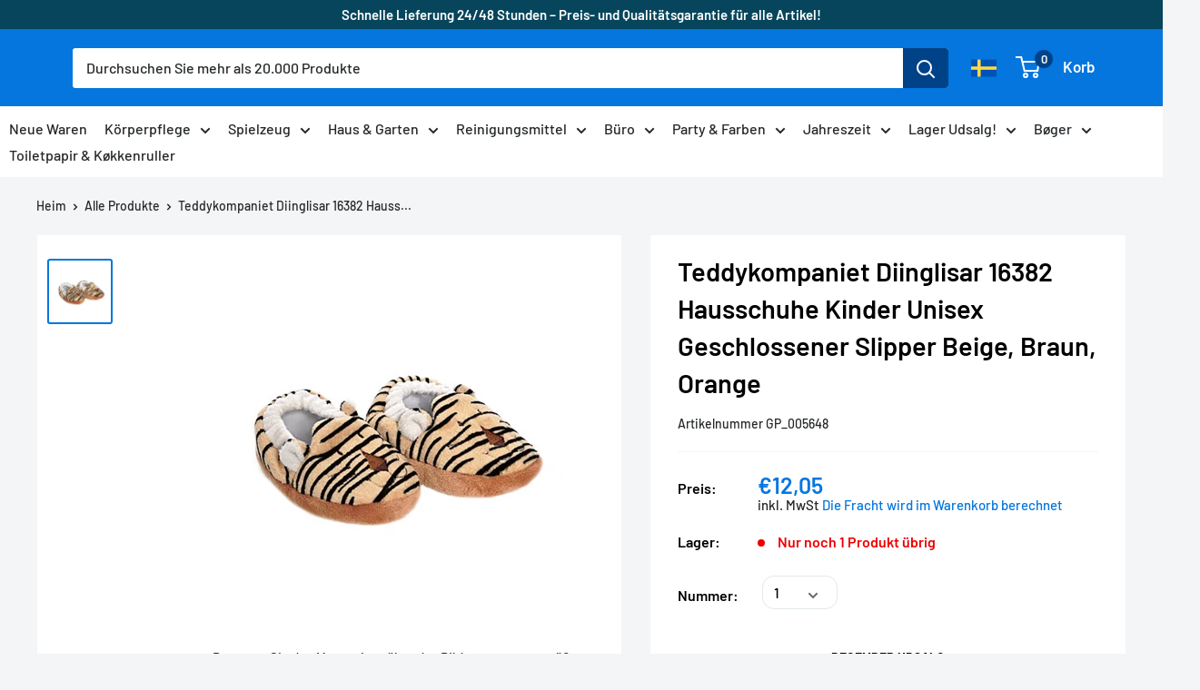

--- FILE ---
content_type: text/html; charset=utf-8
request_url: https://beytihome.de/products/teddykompaniet-diinglisar-16382-hjemmesko-born-unisex-lukket-toffel-beige-brun-orange-gp_005648
body_size: 127568
content:
<!doctype html>
<html class="no-js" lang="de">
	<head>
      
      <link rel="alternate" hreflang="da-DK" href="https://dollarstore.dk/"/>
      
      <!-- Google Tag Manager -->
<script>(function(w,d,s,l,i){w[l]=w[l]||[];w[l].push({'gtm.start':
new Date().getTime(),event:'gtm.js'});var f=d.getElementsByTagName(s)[0],
j=d.createElement(s),dl=l!='dataLayer'?'&l='+l:'';j.async=true;j.src=
'https://www.googletagmanager.com/gtm.js?id='+i+dl;f.parentNode.insertBefore(j,f);
})(window,document,'script','dataLayer','GTM-P7V56RZ2');</script>
<!-- End Google Tag Manager -->

<meta name="google-site-verification" content="gk_19csPHeB_80RnVtpPMJnmd4yf-8z3AvPvgWIdbzw" />
      
<!-- "snippets/booster-seo.liquid" was not rendered, the associated app was uninstalled -->

		<script src="https://cdnjs.cloudflare.com/ajax/libs/jquery/2.1.3/jquery.min.js"></script>
		<meta name="google-site-verification" content="gk_19csPHeB_80RnVtpPMJnmd4yf-8z3AvPvgWIdbzw">
		<meta name="facebook-domain-verification" content="mg7p78pnpy3vsx11v6ddc8dh1s7kbg">
		<script type="text/javascript" src="//widget.trustpilot.com/bootstrap/v5/tp.widget.bootstrap.min.js" async></script>
		<script type="lazyload2">
			(function(w,d){
				var e=d.createElement('script');e.type='text/javascript';e.async=true;
				e.src=(d.location.protocol=='https:'?'https':'http')+'://cdn.clerk.io/clerk.js';
				var s=d.getElementsByTagName('script')[0];s.parentNode.insertBefore(e,s);
				w.__clerk_q=w.__clerk_q||[];w.Clerk=w.Clerk||function(){w.__clerk_q.push(arguments)};
			})(window,document);
			Clerk('config', {
				key: 'yQRoqQC0YASEzf4XrICLb2J3nW1eaa3W',
					formatters: {
					currency_converter: function(price) {
						var currency_symbol = Shopify.currency.active;
						var converted_price = Math.ceil(price*Shopify.currency.rate);
						return (converted_price).toString() + " " + currency_symbol;
					}
				}
			});
			var powerIds;
		</script>
  
		<meta charset="utf-8">
		<meta name="viewport" content="width=device-width, initial-scale=1.0, height=device-height, minimum-scale=1.0, maximum-scale=1.0">
		<meta name="theme-color" content="#0476de">
<!--  new code for meta      -->
          <title>→ Teddykompaniet Diinglisar 16382 Hausschuhe Kinder Unisex Geschlossener Slipper Beige, Braun, Orange hier online kaufen – Dollarstore.dk</title> 
           <meta name="description" content="Bestellen Sie Teddykompaniet Diinglisar 16382 Hausschuhe Kinder Unisex Geschlossener Slipper Beige, Braun, Orange online bei Dollarstore.dk. Kaufen Sie es noch heute und erhalten Sie es morgen geliefert. ⎮ ⎮ GP_005648 " /> 
        <!-- end  -->
  
		<link rel="canonical" href="https://beytihome.de/products/teddykompaniet-diinglisar-16382-hjemmesko-born-unisex-lukket-toffel-beige-brun-orange-gp_005648"><link rel="shortcut icon" href="//beytihome.de/cdn/shop/files/DS_LOGO_ny_96x96.png?v=1636902506" type="image/png"><link rel="preload" as="style" href="//beytihome.de/cdn/shop/t/28/assets/theme.css?v=149039889603818907811754487929">
		<link rel="preconnect" href="https://cdn.shopify.com">
		<link rel="preconnect" href="https://fonts.shopifycdn.com">
		<link rel="dns-prefetch" href="https://productreviews.shopifycdn.com">
		<link rel="dns-prefetch" href="https://ajax.googleapis.com">
		<link rel="dns-prefetch" href="https://maps.googleapis.com">
		<link rel="dns-prefetch" href="https://maps.gstatic.com">

		<meta property="og:type" content="product">
  <meta property="og:title" content="Teddykompaniet Diinglisar 16382 Hausschuhe Kinder Unisex Geschlossener Slipper Beige, Braun, Orange"><meta property="og:image" content="http://beytihome.de/cdn/shop/files/base_fe504004-7e9f-4e11-85de-a6f290d75136.jpg?v=1694802339">
    <meta property="og:image:secure_url" content="https://beytihome.de/cdn/shop/files/base_fe504004-7e9f-4e11-85de-a6f290d75136.jpg?v=1694802339">
    <meta property="og:image:width" content="400">
    <meta property="og:image:height" content="400"><meta property="product:price:amount" content="12,05">
  <meta property="product:price:currency" content="EUR"><meta property="og:description" content="Bestellen Sie Teddykompaniet Diinglisar 16382 Hausschuhe Kinder Unisex Geschlossener Slipper Beige, Braun, Orange online bei Dollarstore.dk. Kaufen Sie es noch heute und erhalten Sie es morgen geliefert. ⎮ ⎮ GP_005648"><meta property="og:url" content="https://beytihome.de/products/teddykompaniet-diinglisar-16382-hjemmesko-born-unisex-lukket-toffel-beige-brun-orange-gp_005648">
<meta property="og:site_name" content="Dollarstore.dk"><meta name="twitter:card" content="summary"><meta name="twitter:title" content="Teddykompaniet Diinglisar 16382 Hausschuhe Kinder Unisex Geschlossener Slipper Beige, Braun, Orange">
  <meta name="twitter:description" content=" Weiche Babyhausschuhe.
 Größe: 12 cm, ca. 6-12 Monate.Teddykompaniet Diinglisar 16382, Kinder, Unisex, Geschlossener Hausschuh, Beige, Braun, Orange, Bild, 12 cm">
  <meta name="twitter:image" content="https://beytihome.de/cdn/shop/files/base_fe504004-7e9f-4e11-85de-a6f290d75136_600x600_crop_center.jpg?v=1694802339">
		<link rel="preload" href="//beytihome.de/cdn/fonts/barlow/barlow_n6.329f582a81f63f125e63c20a5a80ae9477df68e1.woff2" as="font" type="font/woff2" crossorigin>
<link rel="preload" href="//beytihome.de/cdn/fonts/barlow/barlow_n5.a193a1990790eba0cc5cca569d23799830e90f07.woff2" as="font" type="font/woff2" crossorigin>
<link rel="preload" href="//beytihome.de/cdn/shop/t/28/assets/font-theme-star.woff2?v=176977276741202493121754487929" as="font" type="font/woff2" crossorigin><link rel="preload" href="//beytihome.de/cdn/fonts/barlow/barlow_i6.5a22bd20fb27bad4d7674cc6e666fb9c77d813bb.woff2" as="font" type="font/woff2" crossorigin><link rel="preload" href="//beytihome.de/cdn/fonts/barlow/barlow_n7.691d1d11f150e857dcbc1c10ef03d825bc378d81.woff2" as="font" type="font/woff2" crossorigin><link rel="preload" href="//beytihome.de/cdn/fonts/barlow/barlow_i5.714d58286997b65cd479af615cfa9bb0a117a573.woff2" as="font" type="font/woff2" crossorigin><link rel="preload" href="//beytihome.de/cdn/fonts/barlow/barlow_i7.50e19d6cc2ba5146fa437a5a7443c76d5d730103.woff2" as="font" type="font/woff2" crossorigin><link rel="preload" href="//beytihome.de/cdn/fonts/barlow/barlow_n6.329f582a81f63f125e63c20a5a80ae9477df68e1.woff2" as="font" type="font/woff2" crossorigin><style>
  /* We load the font used for the integration with Shopify Reviews to load our own stars */
  @font-face {
    font-family: "font-theme-star";
    src: url(//beytihome.de/cdn/shop/t/28/assets/font-theme-star.eot?v=178649971611478077551754487929);
    src: url(//beytihome.de/cdn/shop/t/28/assets/font-theme-star.eot?%23iefix&v=178649971611478077551754487929) format("embedded-opentype"), url(//beytihome.de/cdn/shop/t/28/assets/font-theme-star.woff2?v=176977276741202493121754487929) format("woff2"), url(//beytihome.de/cdn/shop/t/28/assets/font-theme-star.ttf?v=17527569363257290761754487929) format("truetype");
    font-weight: normal;
    font-style: normal;
    font-display: fallback;
  }

  @font-face {
  font-family: Barlow;
  font-weight: 600;
  font-style: normal;
  font-display: fallback;
  src: url("//beytihome.de/cdn/fonts/barlow/barlow_n6.329f582a81f63f125e63c20a5a80ae9477df68e1.woff2") format("woff2"),
       url("//beytihome.de/cdn/fonts/barlow/barlow_n6.0163402e36247bcb8b02716880d0b39568412e9e.woff") format("woff");
}

  @font-face {
  font-family: Barlow;
  font-weight: 500;
  font-style: normal;
  font-display: fallback;
  src: url("//beytihome.de/cdn/fonts/barlow/barlow_n5.a193a1990790eba0cc5cca569d23799830e90f07.woff2") format("woff2"),
       url("//beytihome.de/cdn/fonts/barlow/barlow_n5.ae31c82169b1dc0715609b8cc6a610b917808358.woff") format("woff");
}

@font-face {
  font-family: Barlow;
  font-weight: 600;
  font-style: normal;
  font-display: fallback;
  src: url("//beytihome.de/cdn/fonts/barlow/barlow_n6.329f582a81f63f125e63c20a5a80ae9477df68e1.woff2") format("woff2"),
       url("//beytihome.de/cdn/fonts/barlow/barlow_n6.0163402e36247bcb8b02716880d0b39568412e9e.woff") format("woff");
}

@font-face {
  font-family: Barlow;
  font-weight: 600;
  font-style: italic;
  font-display: fallback;
  src: url("//beytihome.de/cdn/fonts/barlow/barlow_i6.5a22bd20fb27bad4d7674cc6e666fb9c77d813bb.woff2") format("woff2"),
       url("//beytihome.de/cdn/fonts/barlow/barlow_i6.1c8787fcb59f3add01a87f21b38c7ef797e3b3a1.woff") format("woff");
}


  @font-face {
  font-family: Barlow;
  font-weight: 700;
  font-style: normal;
  font-display: fallback;
  src: url("//beytihome.de/cdn/fonts/barlow/barlow_n7.691d1d11f150e857dcbc1c10ef03d825bc378d81.woff2") format("woff2"),
       url("//beytihome.de/cdn/fonts/barlow/barlow_n7.4fdbb1cb7da0e2c2f88492243ffa2b4f91924840.woff") format("woff");
}

  @font-face {
  font-family: Barlow;
  font-weight: 500;
  font-style: italic;
  font-display: fallback;
  src: url("//beytihome.de/cdn/fonts/barlow/barlow_i5.714d58286997b65cd479af615cfa9bb0a117a573.woff2") format("woff2"),
       url("//beytihome.de/cdn/fonts/barlow/barlow_i5.0120f77e6447d3b5df4bbec8ad8c2d029d87fb21.woff") format("woff");
}

  @font-face {
  font-family: Barlow;
  font-weight: 700;
  font-style: italic;
  font-display: fallback;
  src: url("//beytihome.de/cdn/fonts/barlow/barlow_i7.50e19d6cc2ba5146fa437a5a7443c76d5d730103.woff2") format("woff2"),
       url("//beytihome.de/cdn/fonts/barlow/barlow_i7.47e9f98f1b094d912e6fd631cc3fe93d9f40964f.woff") format("woff");
}


  :root {
    --default-text-font-size : 15px;
    --base-text-font-size    : 16px;
    --heading-font-family    : Barlow, sans-serif;
    --heading-font-weight    : 600;
    --heading-font-style     : normal;
    --text-font-family       : Barlow, sans-serif;
    --text-font-weight       : 500;
    --text-font-style        : normal;
    --text-font-bolder-weight: 600;
    --text-link-decoration   : underline;

    --text-color               : #242729;
    --text-color-rgb           : 36, 39, 41;
    --heading-color            : #000000;
    --border-color             : #f3f5f6;
    --border-color-rgb         : 243, 245, 246;
    --form-border-color        : #e4e9eb;
    --accent-color             : #0476de;
    --accent-color-rgb         : 4, 118, 222;
    --link-color               : #00badb;
    --link-color-hover         : #00798e;
    --background               : #f3f5f6;
    --secondary-background     : #ffffff;
    --secondary-background-rgb : 255, 255, 255;
    --accent-background        : rgba(4, 118, 222, 0.08);

    --error-color       : #ff0000;
    --error-background  : rgba(255, 0, 0, 0.07);
    --success-color     : #00aa00;
    --success-background: rgba(0, 170, 0, 0.11);

    --primary-button-background      : #0476de;
    --primary-button-background-rgb  : 4, 118, 222;
    --primary-button-text-color      : #ffffff;
    --secondary-button-background    : #00aa00;
    --secondary-button-background-rgb: 0, 170, 0;
    --secondary-button-text-color    : #ffffff;

    --header-background      : #0476de;
    --header-text-color      : #ffffff;
    --header-light-text-color: #a3afef;
    --header-border-color    : rgba(163, 175, 239, 0.3);
    --header-accent-color    : #004288;

    --flickity-arrow-color: #b9c4ca;--product-on-sale-accent           : #005270;
    --product-on-sale-accent-rgb       : 0, 82, 112;
    --product-on-sale-color            : #ffffff;
    --product-in-stock-color           : #008a00;
    --product-low-stock-color          : #ee0000;
    --product-sold-out-color           : #8a9297;
    --product-custom-label-1-background: #008a00;
    --product-custom-label-1-color     : #ffffff;
    --product-custom-label-2-background: #00a500;
    --product-custom-label-2-color     : #ffffff;
    --product-review-star-color        : #ffbd00;

    --mobile-container-gutter : 20px;
    --desktop-container-gutter: 40px;
  }
</style>

<script>
  // IE11 does not have support for CSS variables, so we have to polyfill them
  if (!(((window || {}).CSS || {}).supports && window.CSS.supports('(--a: 0)'))) {
    const script = document.createElement('script');
    script.type = 'text/javascript';
    script.src = 'https://cdn.jsdelivr.net/npm/css-vars-ponyfill@2';
    script.onload = function() {
      cssVars({});
    };

    document.getElementsByTagName('head')[0].appendChild(script);
  }
</script>

			
				<script>window.performance && window.performance.mark && window.performance.mark('shopify.content_for_header.start');</script><meta name="google-site-verification" content="7ZMAE2fR4-GOD0MWBbNtDxhbEWZZF9GjdUXsre3mwP4">
<meta id="shopify-digital-wallet" name="shopify-digital-wallet" content="/45175996584/digital_wallets/dialog">
<meta name="shopify-checkout-api-token" content="9978b99b801b1484f44427301570f81e">
<link rel="alternate" hreflang="x-default" href="https://dollarstore.dk/products/teddykompaniet-diinglisar-16382-hjemmesko-born-unisex-lukket-toffel-beige-brun-orange-gp_005648">
<link rel="alternate" hreflang="da" href="https://dollarstore.dk/products/teddykompaniet-diinglisar-16382-hjemmesko-born-unisex-lukket-toffel-beige-brun-orange-gp_005648">
<link rel="alternate" hreflang="en-NL" href="https://dollarstore.nl/products/teddykompaniet-diinglisar-16382-hjemmesko-born-unisex-lukket-toffel-beige-brun-orange-gp_005648">
<link rel="alternate" hreflang="de-DE" href="https://beytihome.de/products/teddykompaniet-diinglisar-16382-hjemmesko-born-unisex-lukket-toffel-beige-brun-orange-gp_005648">
<link rel="alternate" type="application/json+oembed" href="https://beytihome.de/products/teddykompaniet-diinglisar-16382-hjemmesko-born-unisex-lukket-toffel-beige-brun-orange-gp_005648.oembed">
<script async="async" data-src="/checkouts/internal/preloads.js?locale=de-DE"></script>
<link rel="preconnect" href="https://shop.app" crossorigin="anonymous">
<script async="async" data-src="https://shop.app/checkouts/internal/preloads.js?locale=de-DE&shop_id=45175996584" crossorigin="anonymous"></script>
<script id="shopify-features" type="application/json">{"accessToken":"9978b99b801b1484f44427301570f81e","betas":["rich-media-storefront-analytics"],"domain":"beytihome.de","predictiveSearch":true,"shopId":45175996584,"locale":"de"}</script>
<script>var Shopify = Shopify || {};
Shopify.shop = "dollarstore-dk.myshopify.com";
Shopify.locale = "de";
Shopify.currency = {"active":"EUR","rate":"0.133905"};
Shopify.country = "DE";
Shopify.theme = {"name":"Tema uden popup","id":175997485385,"schema_name":"Warehouse","schema_version":"1.9.19","theme_store_id":871,"role":"main"};
Shopify.theme.handle = "null";
Shopify.theme.style = {"id":null,"handle":null};
Shopify.cdnHost = "beytihome.de/cdn";
Shopify.routes = Shopify.routes || {};
Shopify.routes.root = "/";</script>
<script type="module">!function(o){(o.Shopify=o.Shopify||{}).modules=!0}(window);</script>
<script>!function(o){function n(){var o=[];function n(){o.push(Array.prototype.slice.apply(arguments))}return n.q=o,n}var t=o.Shopify=o.Shopify||{};t.loadFeatures=n(),t.autoloadFeatures=n()}(window);</script>
<script>
  window.ShopifyPay = window.ShopifyPay || {};
  window.ShopifyPay.apiHost = "shop.app\/pay";
  window.ShopifyPay.redirectState = null;
</script>
<script id="shop-js-analytics" type="application/json">{"pageType":"product"}</script>
<script type="no-load" async type="module" data-src="//beytihome.de/cdn/shopifycloud/shop-js/modules/v2/client.init-shop-cart-sync_HUjMWWU5.de.esm.js"></script>
<script type="no-load" async type="module" data-src="//beytihome.de/cdn/shopifycloud/shop-js/modules/v2/chunk.common_QpfDqRK1.esm.js"></script>
<script type="module">
  await import("//beytihome.de/cdn/shopifycloud/shop-js/modules/v2/client.init-shop-cart-sync_HUjMWWU5.de.esm.js");
await import("//beytihome.de/cdn/shopifycloud/shop-js/modules/v2/chunk.common_QpfDqRK1.esm.js");

  window.Shopify.SignInWithShop?.initShopCartSync?.({"fedCMEnabled":true,"windoidEnabled":true});

</script>
<script>
  window.Shopify = window.Shopify || {};
  if (!window.Shopify.featureAssets) window.Shopify.featureAssets = {};
  window.Shopify.featureAssets['shop-js'] = {"shop-cart-sync":["modules/v2/client.shop-cart-sync_ByUgVWtJ.de.esm.js","modules/v2/chunk.common_QpfDqRK1.esm.js"],"init-fed-cm":["modules/v2/client.init-fed-cm_CVqhkk-1.de.esm.js","modules/v2/chunk.common_QpfDqRK1.esm.js"],"shop-button":["modules/v2/client.shop-button_B0pFlqys.de.esm.js","modules/v2/chunk.common_QpfDqRK1.esm.js"],"shop-cash-offers":["modules/v2/client.shop-cash-offers_CaaeZ5wd.de.esm.js","modules/v2/chunk.common_QpfDqRK1.esm.js","modules/v2/chunk.modal_CS8dP9kO.esm.js"],"init-windoid":["modules/v2/client.init-windoid_B-gyVqfY.de.esm.js","modules/v2/chunk.common_QpfDqRK1.esm.js"],"shop-toast-manager":["modules/v2/client.shop-toast-manager_DgTeluS3.de.esm.js","modules/v2/chunk.common_QpfDqRK1.esm.js"],"init-shop-email-lookup-coordinator":["modules/v2/client.init-shop-email-lookup-coordinator_C5I212n4.de.esm.js","modules/v2/chunk.common_QpfDqRK1.esm.js"],"init-shop-cart-sync":["modules/v2/client.init-shop-cart-sync_HUjMWWU5.de.esm.js","modules/v2/chunk.common_QpfDqRK1.esm.js"],"avatar":["modules/v2/client.avatar_BTnouDA3.de.esm.js"],"pay-button":["modules/v2/client.pay-button_CJaF-UDc.de.esm.js","modules/v2/chunk.common_QpfDqRK1.esm.js"],"init-customer-accounts":["modules/v2/client.init-customer-accounts_BI_wUvuR.de.esm.js","modules/v2/client.shop-login-button_DTPR4l75.de.esm.js","modules/v2/chunk.common_QpfDqRK1.esm.js","modules/v2/chunk.modal_CS8dP9kO.esm.js"],"init-shop-for-new-customer-accounts":["modules/v2/client.init-shop-for-new-customer-accounts_C4qR5Wl-.de.esm.js","modules/v2/client.shop-login-button_DTPR4l75.de.esm.js","modules/v2/chunk.common_QpfDqRK1.esm.js","modules/v2/chunk.modal_CS8dP9kO.esm.js"],"shop-login-button":["modules/v2/client.shop-login-button_DTPR4l75.de.esm.js","modules/v2/chunk.common_QpfDqRK1.esm.js","modules/v2/chunk.modal_CS8dP9kO.esm.js"],"init-customer-accounts-sign-up":["modules/v2/client.init-customer-accounts-sign-up_SG5gYFpP.de.esm.js","modules/v2/client.shop-login-button_DTPR4l75.de.esm.js","modules/v2/chunk.common_QpfDqRK1.esm.js","modules/v2/chunk.modal_CS8dP9kO.esm.js"],"shop-follow-button":["modules/v2/client.shop-follow-button_CmMsyvrH.de.esm.js","modules/v2/chunk.common_QpfDqRK1.esm.js","modules/v2/chunk.modal_CS8dP9kO.esm.js"],"checkout-modal":["modules/v2/client.checkout-modal_tfCxQqrq.de.esm.js","modules/v2/chunk.common_QpfDqRK1.esm.js","modules/v2/chunk.modal_CS8dP9kO.esm.js"],"lead-capture":["modules/v2/client.lead-capture_Ccz5Zm6k.de.esm.js","modules/v2/chunk.common_QpfDqRK1.esm.js","modules/v2/chunk.modal_CS8dP9kO.esm.js"],"shop-login":["modules/v2/client.shop-login_BfivnucW.de.esm.js","modules/v2/chunk.common_QpfDqRK1.esm.js","modules/v2/chunk.modal_CS8dP9kO.esm.js"],"payment-terms":["modules/v2/client.payment-terms_D2Mn0eFV.de.esm.js","modules/v2/chunk.common_QpfDqRK1.esm.js","modules/v2/chunk.modal_CS8dP9kO.esm.js"]};
</script>
<script>(function() {
  var isLoaded = false;
  function asyncLoad() {
    if (isLoaded) return;
    isLoaded = true;
    var urls = ["https:\/\/gdprcdn.b-cdn.net\/js\/gdpr_cookie_consent.min.js?shop=dollarstore-dk.myshopify.com","https:\/\/ecommplugins-scripts.trustpilot.com\/v2.1\/js\/header.min.js?settings=eyJrZXkiOiJLaGQ0dFZTVHl1REpQTmNTIiwicyI6InNrdSJ9\u0026shop=dollarstore-dk.myshopify.com","https:\/\/ecommplugins-trustboxsettings.trustpilot.com\/dollarstore-dk.myshopify.com.js?settings=1709077730094\u0026shop=dollarstore-dk.myshopify.com","https:\/\/pt.wisernotify.com\/pixel.js?ti=b5fmjlat8vg02\u0026shop=dollarstore-dk.myshopify.com","https:\/\/widget.trustpilot.com\/bootstrap\/v5\/tp.widget.sync.bootstrap.min.js?shop=dollarstore-dk.myshopify.com","https:\/\/static.klaviyo.com\/onsite\/js\/klaviyo.js?company_id=RVRyPr\u0026shop=dollarstore-dk.myshopify.com","\/\/searchserverapi1.com\/widgets\/shopify\/init.js?a=4n8E4m1K4Z\u0026shop=dollarstore-dk.myshopify.com"];
    for (var i = 0; i < urls.length; i++) {
      var s = document.createElement('script');
      s.type = 'text/javascript';
      s.async = true;
      s.src = urls[i];
      var x = document.getElementsByTagName('script')[0];
      x.parentNode.insertBefore(s, x);
    }
  };
  if(window.attachEvent) {
    window.attachEvent('onload', asyncLoad);
  } else {
    window.addEventListener('wnw_load', asyncLoad, false);
  }
})();</script>
<script id="__st">var __st={"a":45175996584,"offset":3600,"reqid":"1139cfd5-428c-4b53-8c8a-a382f95b3751-1768650019","pageurl":"beytihome.de\/products\/teddykompaniet-diinglisar-16382-hjemmesko-born-unisex-lukket-toffel-beige-brun-orange-gp_005648","u":"c1e05f46ceb8","p":"product","rtyp":"product","rid":8686439661897};</script>
<script>window.ShopifyPaypalV4VisibilityTracking = true;</script>
<script id="captcha-bootstrap">!function(){'use strict';const t='contact',e='account',n='new_comment',o=[[t,t],['blogs',n],['comments',n],[t,'customer']],c=[[e,'customer_login'],[e,'guest_login'],[e,'recover_customer_password'],[e,'create_customer']],r=t=>t.map((([t,e])=>`form[action*='/${t}']:not([data-nocaptcha='true']) input[name='form_type'][value='${e}']`)).join(','),a=t=>()=>t?[...document.querySelectorAll(t)].map((t=>t.form)):[];function s(){const t=[...o],e=r(t);return a(e)}const i='password',u='form_key',d=['recaptcha-v3-token','g-recaptcha-response','h-captcha-response',i],f=()=>{try{return window.sessionStorage}catch{return}},m='__shopify_v',_=t=>t.elements[u];function p(t,e,n=!1){try{const o=window.sessionStorage,c=JSON.parse(o.getItem(e)),{data:r}=function(t){const{data:e,action:n}=t;return t[m]||n?{data:e,action:n}:{data:t,action:n}}(c);for(const[e,n]of Object.entries(r))t.elements[e]&&(t.elements[e].value=n);n&&o.removeItem(e)}catch(o){console.error('form repopulation failed',{error:o})}}const l='form_type',E='cptcha';function T(t){t.dataset[E]=!0}const w=window,h=w.document,L='Shopify',v='ce_forms',y='captcha';let A=!1;((t,e)=>{const n=(g='f06e6c50-85a8-45c8-87d0-21a2b65856fe',I='https://cdn.shopify.com/shopifycloud/storefront-forms-hcaptcha/ce_storefront_forms_captcha_hcaptcha.v1.5.2.iife.js',D={infoText:'Durch hCaptcha geschützt',privacyText:'Datenschutz',termsText:'Allgemeine Geschäftsbedingungen'},(t,e,n)=>{const o=w[L][v],c=o.bindForm;if(c)return c(t,g,e,D).then(n);var r;o.q.push([[t,g,e,D],n]),r=I,A||(h.body.append(Object.assign(h.createElement('script'),{id:'captcha-provider',async:!0,src:r})),A=!0)});var g,I,D;w[L]=w[L]||{},w[L][v]=w[L][v]||{},w[L][v].q=[],w[L][y]=w[L][y]||{},w[L][y].protect=function(t,e){n(t,void 0,e),T(t)},Object.freeze(w[L][y]),function(t,e,n,w,h,L){const[v,y,A,g]=function(t,e,n){const i=e?o:[],u=t?c:[],d=[...i,...u],f=r(d),m=r(i),_=r(d.filter((([t,e])=>n.includes(e))));return[a(f),a(m),a(_),s()]}(w,h,L),I=t=>{const e=t.target;return e instanceof HTMLFormElement?e:e&&e.form},D=t=>v().includes(t);t.addEventListener('submit',(t=>{const e=I(t);if(!e)return;const n=D(e)&&!e.dataset.hcaptchaBound&&!e.dataset.recaptchaBound,o=_(e),c=g().includes(e)&&(!o||!o.value);(n||c)&&t.preventDefault(),c&&!n&&(function(t){try{if(!f())return;!function(t){const e=f();if(!e)return;const n=_(t);if(!n)return;const o=n.value;o&&e.removeItem(o)}(t);const e=Array.from(Array(32),(()=>Math.random().toString(36)[2])).join('');!function(t,e){_(t)||t.append(Object.assign(document.createElement('input'),{type:'hidden',name:u})),t.elements[u].value=e}(t,e),function(t,e){const n=f();if(!n)return;const o=[...t.querySelectorAll(`input[type='${i}']`)].map((({name:t})=>t)),c=[...d,...o],r={};for(const[a,s]of new FormData(t).entries())c.includes(a)||(r[a]=s);n.setItem(e,JSON.stringify({[m]:1,action:t.action,data:r}))}(t,e)}catch(e){console.error('failed to persist form',e)}}(e),e.submit())}));const S=(t,e)=>{t&&!t.dataset[E]&&(n(t,e.some((e=>e===t))),T(t))};for(const o of['focusin','change'])t.addEventListener(o,(t=>{const e=I(t);D(e)&&S(e,y())}));const B=e.get('form_key'),M=e.get(l),P=B&&M;t.addEventListener('',(()=>{const t=y();if(P)for(const e of t)e.elements[l].value===M&&p(e,B);[...new Set([...A(),...v().filter((t=>'true'===t.dataset.shopifyCaptcha))])].forEach((e=>S(e,t)))}))}(h,new URLSearchParams(w.location.search),n,t,e,['guest_login'])})(!0,!1)}();</script>
<script integrity="sha256-4kQ18oKyAcykRKYeNunJcIwy7WH5gtpwJnB7kiuLZ1E=" data-source-attribution="shopify.loadfeatures" type="no-load" data-src="//beytihome.de/cdn/shopifycloud/storefront/assets/storefront/load_feature-a0a9edcb.js" crossorigin="anonymous"></script>
<script crossorigin="anonymous" type="no-load" data-src="//beytihome.de/cdn/shopifycloud/storefront/assets/shopify_pay/storefront-65b4c6d7.js?v=20250812"></script>
<script data-source-attribution="shopify.dynamic_checkout.dynamic.init">var Shopify=Shopify||{};Shopify.PaymentButton=Shopify.PaymentButton||{isStorefrontPortableWallets:!0,init:function(){window.Shopify.PaymentButton.init=function(){};var t=document.createElement("script");t.src="https://beytihome.de/cdn/shopifycloud/portable-wallets/latest/portable-wallets.de.js",t.type="module",document.head.appendChild(t)}};
</script>
<script data-source-attribution="shopify.dynamic_checkout.buyer_consent">
  function portableWalletsHideBuyerConsent(e){var t=document.getElementById("shopify-buyer-consent"),n=document.getElementById("shopify-subscription-policy-button");t&&n&&(t.classList.add("hidden"),t.setAttribute("aria-hidden","true"),n.removeEventListener("click",e))}function portableWalletsShowBuyerConsent(e){var t=document.getElementById("shopify-buyer-consent"),n=document.getElementById("shopify-subscription-policy-button");t&&n&&(t.classList.remove("hidden"),t.removeAttribute("aria-hidden"),n.addEventListener("click",e))}window.Shopify?.PaymentButton&&(window.Shopify.PaymentButton.hideBuyerConsent=portableWalletsHideBuyerConsent,window.Shopify.PaymentButton.showBuyerConsent=portableWalletsShowBuyerConsent);
</script>
<script data-source-attribution="shopify.dynamic_checkout.cart.bootstrap">document.addEventListener("",(function(){function t(){return document.querySelector("shopify-accelerated-checkout-cart, shopify-accelerated-checkout")}if(t())Shopify.PaymentButton.init();else{new MutationObserver((function(e,n){t()&&(Shopify.PaymentButton.init(),n.disconnect())})).observe(document.body,{childList:!0,subtree:!0})}}));
</script>
<link id="shopify-accelerated-checkout-styles" rel="stylesheet" media="screen" href="https://beytihome.de/cdn/shopifycloud/portable-wallets/latest/accelerated-checkout-backwards-compat.css" crossorigin="anonymous">
<style id="shopify-accelerated-checkout-cart">
        #shopify-buyer-consent {
  margin-top: 1em;
  display: inline-block;
  width: 100%;
}

#shopify-buyer-consent.hidden {
  display: none;
}

#shopify-subscription-policy-button {
  background: none;
  border: none;
  padding: 0;
  text-decoration: underline;
  font-size: inherit;
  cursor: pointer;
}

#shopify-subscription-policy-button::before {
  box-shadow: none;
}

      </style>

<script>window.performance && window.performance.mark && window.performance.mark('shopify.content_for_header.end');</script>
			
<link rel="stylesheet" href="//beytihome.de/cdn/shop/t/28/assets/theme.css?v=149039889603818907811754487929">
		
  <script type="application/ld+json">
  {
    "@context": "http://schema.org",
    "@type": "Product",
    "offers": [{
          "@type": "Offer",
          "name": "Default Title",
          "availability":"https://schema.org/InStock",
          "price": 12.05,
          "priceCurrency": "EUR",
          "priceValidUntil": "2026-01-27","sku": "GP_005648","url": "/products/teddykompaniet-diinglisar-16382-hjemmesko-born-unisex-lukket-toffel-beige-brun-orange-gp_005648/products/teddykompaniet-diinglisar-16382-hjemmesko-born-unisex-lukket-toffel-beige-brun-orange-gp_005648?variant=48766227448137"
        }
],
      "gtin13": "7331626163828",
      "productId": "7331626163828",
    "brand": {
      "name": "Hverdage"
    },
    "name": "Teddykompaniet Diinglisar 16382 Hausschuhe Kinder Unisex Geschlossener Slipper Beige, Braun, Orange",
    "description": " Weiche Babyhausschuhe.\n Größe: 12 cm, ca. 6-12 Monate.Teddykompaniet Diinglisar 16382, Kinder, Unisex, Geschlossener Hausschuh, Beige, Braun, Orange, Bild, 12 cm",
    "category": "",
    "url": "/products/teddykompaniet-diinglisar-16382-hjemmesko-born-unisex-lukket-toffel-beige-brun-orange-gp_005648/products/teddykompaniet-diinglisar-16382-hjemmesko-born-unisex-lukket-toffel-beige-brun-orange-gp_005648",
    "sku": "GP_005648",
    "image": {
      "@type": "ImageObject",
      "url": "https://beytihome.de/cdn/shop/files/base_fe504004-7e9f-4e11-85de-a6f290d75136_1024x.jpg?v=1694802339",
      "image": "https://beytihome.de/cdn/shop/files/base_fe504004-7e9f-4e11-85de-a6f290d75136_1024x.jpg?v=1694802339",
      "name": "Teddykompaniet Diinglisar 16382 Hjemmesko Børn Unisex Lukket Tøffel Beige, Brun, Orange ⎮ 7331626163828 ⎮ GP_005648 ",
      "width": "1024",
      "height": "1024"
    }
  }
  </script>



  <script type="application/ld+json">
  {
    "@context": "http://schema.org",
    "@type": "BreadcrumbList",
  "itemListElement": [{
      "@type": "ListItem",
      "position": 1,
      "name": "Heim",
      "item": "https://dollarstore.dk"
    },{
          "@type": "ListItem",
          "position": 2,
          "name": "Teddykompaniet Diinglisar 16382 Hausschuhe Kinder Unisex Geschlossener Slipper Beige, Braun, Orange",
          "item": "https://dollarstore.dk/products/teddykompaniet-diinglisar-16382-hjemmesko-born-unisex-lukket-toffel-beige-brun-orange-gp_005648"
        }]
  }
  </script>

		<script>
			window.theme = {
				pageType: "product",
				cartCount: 0,
				moneyFormat: "€{{amount_with_comma_separator}}",
				moneyWithCurrencyFormat: "€{{amount_with_comma_separator}} EUR",
				showDiscount: true,
				discountMode: "percentage",
				searchMode: "product",
				cartType: "drawer"
			};

			window.routes = {
				rootUrl: "\/",
				cartUrl: "\/cart",
				cartAddUrl: "\/cart\/add",
				cartChangeUrl: "\/cart\/change",
				searchUrl: "\/search",
				productRecommendationsUrl: "\/recommendations\/products"
			};

			window.languages = {
				collectionOnSaleLabel: "Sparen Sie {{savings}}",
				productFormUnavailable: "Nicht verfügbar",
				productFormAddToCart: "Zum Warenkorb hinzufügen",
				productFormSoldOut: "Ausverkauft",
				shippingEstimatorNoResults: "Leider wurde für Ihre Adresse keine Lieferoption gefunden",
				shippingEstimatorOneResult: "Es gibt 1 Lieferoption an Ihre Adresse",
				shippingEstimatorMultipleResults: "Für Ihre Adresse gibt es {{count}} Lieferoptionen:",
				shippingEstimatorErrors: "Es liegen Fehler vor:"
			};

			window.lazySizesConfig = {
				loadHidden: false,
				hFac: 0.8,
				expFactor: 3,
				customMedia: {
					'--phone': '(max-width: 640px)',
					'--tablet': '(min-width: 641px) and (max-width: 1023px)',
					'--lap': '(min-width: 1024px)'
				}
			};

			document.documentElement.className = document.documentElement.className.replace('no-js', 'js');
		</script><script type="lazyload2" data-src="//polyfill-fastly.net/v3/polyfill.min.js?unknown=polyfill&features=fetch,Element.prototype.closest,Element.prototype.matches,Element.prototype.remove,Element.prototype.classList,Array.prototype.includes,Array.prototype.fill,String.prototype.includes,String.prototype.padStart,Object.assign,CustomEvent,Intl,URL,DOMTokenList,IntersectionObserver,IntersectionObserverEntry" defer></script>
		<script src="//beytihome.de/cdn/shop/t/28/assets/theme.min.js?v=114409367101103975611754487929" defer></script>
		<script src="//beytihome.de/cdn/shop/t/28/assets/custom.js?v=55253102759606750311754487929" defer></script><script>
			(function () {
				window.onpageshow = function() {
					document.documentElement.dispatchEvent(new CustomEvent('cart:refresh', {
						bubbles: true,
						detail: {scrollToTop: false}
					}));
				};
			})();
		</script><span 
  class="clerk" 
  data-template="@live-search"
  data-instant-search-suggestions="6"
  data-instant-search-categories="6"
  data-instant-search-pages="6" 
  data-instant-search='.search-bar__input'
  data-instant-search-positioning='center'>
</span>

      <style>

        .search-bar__filter {
			display: none !important;
		}

	  </style>
<script>   
  (function() {
      class Ultimate_Shopify_DataLayer {
        constructor() {
          window.dataLayer = window.dataLayer || []; 
          
          // use a prefix of events name
          this.eventPrefix = 'dl_';

          //Keep the value false to get non-formatted product ID
          this.formattedItemId = true; 

          // data schema
          this.dataSchema = {
            ecommerce: {
                show: true
            },
            dynamicRemarketing: {
                show: true,
                business_vertical: 'retail'
            }
          }

          // add to wishlist selectors
          this.addToWishListSelectors = {
            'addWishListIcon': '',
            'gridItemSelector': '',
            'productLinkSelector': 'a[href*="/products/"]'
          }

          // quick view selectors
          this.quickViewSelector = {
            'quickViewElement': '',
            'gridItemSelector': '',
            'productLinkSelector': 'a[href*="/products/"]'
          }

          // mini cart button selector
          this.miniCartButton = [
            'a[href="/cart"]', 
          ];
          this.miniCartAppersOn = 'click';


          // begin checkout buttons/links selectors
          this.beginCheckoutButtons = [
            'input[name="checkout"]',
            'button[name="checkout"]',
            'a[href="/checkout"]',
            '.additional-checkout-buttons',
          ];

          // direct checkout button selector
          this.shopifyDirectCheckoutButton = [
            '.shopify-payment-button'
          ]

          //Keep the value true if Add to Cart redirects to the cart page
          this.isAddToCartRedirect = true;
          
          // keep the value false if cart items increment/decrement/remove refresh page 
          this.isAjaxCartIncrementDecrement = true;
          

          // Caution: Do not modify anything below this line, as it may result in it not functioning correctly.
          this.cart = {"note":null,"attributes":{},"original_total_price":0,"total_price":0,"total_discount":0,"total_weight":0.0,"item_count":0,"items":[],"requires_shipping":false,"currency":"EUR","items_subtotal_price":0,"cart_level_discount_applications":[],"checkout_charge_amount":0}
          this.countryCode = "DK";
          this.collectData();  
          this.storeURL = "https://dollarstore.dk";
          localStorage.setItem('shopCountryCode', this.countryCode);
        }

        updateCart() {
          fetch("/cart.js")
          .then((response) => response.json())
          .then((data) => {
            this.cart = data;
          });
        }

       debounce(delay) {         
          let timeoutId;
          return function(func) {
            const context = this;
            const args = arguments;
            
            clearTimeout(timeoutId);
            
            timeoutId = setTimeout(function() {
              func.apply(context, args);
            }, delay);
          };
        }

        eventConsole(eventName, eventData) {
          const css1 = 'background: red; color: #fff; font-size: normal; border-radius: 3px 0 0 3px; padding: 3px 4px;';
          const css2 = 'background-color: blue; color: #fff; font-size: normal; border-radius: 0 3px 3px 0; padding: 3px 4px;';
          console.log('%cGTM DataLayer Event:%c' + eventName, css1, css2, eventData);
        }

        collectData() { 
            this.customerData();
            this.ajaxRequestData();
            this.searchPageData();
            this.miniCartData();
            this.beginCheckoutData();
  
            
  
            
              this.productSinglePage();
            
  
            
            
            this.addToWishListData();
            this.quickViewData();
            this.formData();
            this.phoneClickData();
            this.emailClickData();
        }        

        //logged-in customer data 
        customerData() {
            const currentUser = {};
            

            if (currentUser.email) {
              currentUser.hash_email = "e3b0c44298fc1c149afbf4c8996fb92427ae41e4649b934ca495991b7852b855"
            }

            if (currentUser.phone) {
              currentUser.hash_phone = "e3b0c44298fc1c149afbf4c8996fb92427ae41e4649b934ca495991b7852b855"
            }

            window.dataLayer = window.dataLayer || [];
            dataLayer.push({
              customer: currentUser
            });
        }

        // add_to_cart, remove_from_cart, search
        ajaxRequestData() {
          const self = this;
          
          // handle non-ajax add to cart
          if(this.isAddToCartRedirect) {
            document.addEventListener('submit', function(event) {
              const addToCartForm = event.target.closest('form[action="/cart/add"]');
              if(addToCartForm) {
                event.preventDefault();
                
                const formData = new FormData(addToCartForm);
            
                fetch(window.Shopify.routes.root + 'cart/add.js', {
                  method: 'POST',
                  body: formData
                })
                .then(response => {
                    window.location.href = "/cart";
                })
                .catch((error) => {
                  console.error('Error:', error);
                });
              }
            });
          }
          
          // fetch
          let originalFetch = window.fetch;
          let debounce = this.debounce(800);
          
          window.fetch = function () {
            return originalFetch.apply(this, arguments).then((response) => {
              if (response.ok) {
                let cloneResponse = response.clone();
                let requestURL = arguments[0];
                
                if(/.*\/search\/?.*\?.*q=.+/.test(requestURL) && !requestURL.includes('&requestFrom=uldt')) {   
                  const queryString = requestURL.split('?')[1];
                  const urlParams = new URLSearchParams(queryString);
                  const search_term = urlParams.get("q");

                  debounce(function() {
                    fetch(`${self.storeURL}/search/suggest.json?q=${search_term}&resources[type]=product&requestFrom=uldt`)
                      .then(res => res.json())
                      .then(function(data) {
                            const products = data.resources.results.products;
                            if(products.length) {
                              const fetchRequests = products.map(product =>
                                fetch(`${self.storeURL}/${product.url.split('?')[0]}.js`)
                                  .then(response => response.json())
                                  .catch(error => console.error('Error fetching:', error))
                              );

                              Promise.all(fetchRequests)
                                .then(products => {
                                    const items = products.map((product) => {
                                      return {
                                        product_id: product.id,
                                        product_title: product.title,
                                        variant_id: product.variants[0].id,
                                        variant_title: product.variants[0].title,
                                        vendor: product.vendor,
                                        total_discount: 0,
                                        final_price: product.price_min,
                                        product_type: product.type, 
                                        quantity: 1
                                      }
                                    });

                                    self.ecommerceDataLayer('search', {search_term, items});
                                })
                            }else {
                              self.ecommerceDataLayer('search', {search_term, items: []});
                            }
                      });
                  });
                }
                else if (requestURL.includes("/cart/add")) {
                  cloneResponse.text().then((text) => {
                    let data = JSON.parse(text);

                    if(data.items && Array.isArray(data.items)) {
                      data.items.forEach(function(item) {
                         self.ecommerceDataLayer('add_to_cart', {items: [item]});
                      })
                    } else {
                      self.ecommerceDataLayer('add_to_cart', {items: [data]});
                    }
                    self.updateCart();
                  });
                }else if(requestURL.includes("/cart/change") || requestURL.includes("/cart/update")) {
                  
                   cloneResponse.text().then((text) => {
                     
                    let newCart = JSON.parse(text);
                    let newCartItems = newCart.items;
                    let oldCartItems = self.cart.items;

                    for(let i = 0; i < oldCartItems.length; i++) {
                      let item = oldCartItems[i];
                      let newItem = newCartItems.find(newItems => newItems.id === item.id);


                      if(newItem) {

                        if(newItem.quantity > item.quantity) {
                          // cart item increment
                          let quantity = (newItem.quantity - item.quantity);
                          let updatedItem = {...item, quantity}
                          self.ecommerceDataLayer('add_to_cart', {items: [updatedItem]});
                          self.updateCart(); 

                        }else if(newItem.quantity < item.quantity) {
                          // cart item decrement
                          let quantity = (item.quantity - newItem.quantity);
                          let updatedItem = {...item, quantity}
                          self.ecommerceDataLayer('remove_from_cart', {items: [updatedItem]});
                          self.updateCart(); 
                        }
                        

                      }else {
                        self.ecommerceDataLayer('remove_from_cart', {items: [item]});
                        self.updateCart(); 
                      }
                    }
                     
                  });
                }
              }
              return response;
            });
          }
          // end fetch 


          //xhr
          var origXMLHttpRequest = XMLHttpRequest;
          XMLHttpRequest = function() {
            var requestURL;
    
            var xhr = new origXMLHttpRequest();
            var origOpen = xhr.open;
            var origSend = xhr.send;
            
            // Override the `open` function.
            xhr.open = function(method, url) {
                requestURL = url;
                return origOpen.apply(this, arguments);
            };
    
    
            xhr.send = function() {
    
                // Only proceed if the request URL matches what we're looking for.
                if (requestURL.includes("/cart/add") || requestURL.includes("/cart/change") || /.*\/search\/?.*\?.*q=.+/.test(requestURL)) {
        
                    xhr.addEventListener('load', function() {
                        if (xhr.readyState === 4) {
                            if (xhr.status >= 200 && xhr.status < 400) { 

                              if(/.*\/search\/?.*\?.*q=.+/.test(requestURL) && !requestURL.includes('&requestFrom=uldt')) {
                                const queryString = requestURL.split('?')[1];
                                const urlParams = new URLSearchParams(queryString);
                                const search_term = urlParams.get("q");

                                debounce(function() {
                                    fetch(`${self.storeURL}/search/suggest.json?q=${search_term}&resources[type]=product&requestFrom=uldt`)
                                      .then(res => res.json())
                                      .then(function(data) {
                                            const products = data.resources.results.products;
                                            if(products.length) {
                                              const fetchRequests = products.map(product =>
                                                fetch(`${self.storeURL}/${product.url.split('?')[0]}.js`)
                                                  .then(response => response.json())
                                                  .catch(error => console.error('Error fetching:', error))
                                              );
                
                                              Promise.all(fetchRequests)
                                                .then(products => {
                                                    const items = products.map((product) => {
                                                      return {
                                                        product_id: product.id,
                                                        product_title: product.title,
                                                        variant_id: product.variants[0].id,
                                                        variant_title: product.variants[0].title,
                                                        vendor: product.vendor,
                                                        total_discount: 0,
                                                        final_price: product.price_min,
                                                        product_type: product.type, 
                                                        quantity: 1
                                                      }
                                                    });
                
                                                    self.ecommerceDataLayer('search', {search_term, items});
                                                })
                                            }else {
                                              self.ecommerceDataLayer('search', {search_term, items: []});
                                            }
                                      });
                                  });

                              }

                              else if(requestURL.includes("/cart/add")) {
                                  const data = JSON.parse(xhr.responseText);

                                  if(data.items && Array.isArray(data.items)) {
                                    data.items.forEach(function(item) {
                                        self.ecommerceDataLayer('add_to_cart', {items: [item]});
                                      })
                                  } else {
                                    self.ecommerceDataLayer('add_to_cart', {items: [data]});
                                  }
                                  self.updateCart();
                                 
                               }else if(requestURL.includes("/cart/change")) {
                                 
                                  const newCart = JSON.parse(xhr.responseText);
                                  const newCartItems = newCart.items;
                                  let oldCartItems = self.cart.items;
              
                                  for(let i = 0; i < oldCartItems.length; i++) {
                                    let item = oldCartItems[i];
                                    let newItem = newCartItems.find(newItems => newItems.id === item.id);
              
              
                                    if(newItem) {
                                      if(newItem.quantity > item.quantity) {
                                        // cart item increment
                                        let quantity = (newItem.quantity - item.quantity);
                                        let updatedItem = {...item, quantity}
                                        self.ecommerceDataLayer('add_to_cart', {items: [updatedItem]});
                                        self.updateCart(); 
              
                                      }else if(newItem.quantity < item.quantity) {
                                        // cart item decrement
                                        let quantity = (item.quantity - newItem.quantity);
                                        let updatedItem = {...item, quantity}
                                        self.ecommerceDataLayer('remove_from_cart', {items: [updatedItem]});
                                        self.updateCart(); 
                                      }
                                      
              
                                    }else {
                                      self.ecommerceDataLayer('remove_from_cart', {items: [item]});
                                      self.updateCart(); 
                                    }
                                  }
                               }          
                            }
                        }
                    });
                }
    
                return origSend.apply(this, arguments);
            };
    
            return xhr;
          }; 
          //end xhr
        }

        // search event from search page
        searchPageData() {
          const self = this;
          let pageUrl = window.location.href;
          
          if(/.+\/search\?.*\&?q=.+/.test(pageUrl)) {   
            const queryString = pageUrl.split('?')[1];
            const urlParams = new URLSearchParams(queryString);
            const search_term = urlParams.get("q");
                
            fetch(`https://dollarstore.dk/search/suggest.json?q=${search_term}&resources[type]=product&requestFrom=uldt`)
            .then(res => res.json())
            .then(function(data) {
                  const products = data.resources.results.products;
                  if(products.length) {
                    const fetchRequests = products.map(product =>
                      fetch(`${self.storeURL}/${product.url.split('?')[0]}.js`)
                        .then(response => response.json())
                        .catch(error => console.error('Error fetching:', error))
                    );
                    Promise.all(fetchRequests)
                    .then(products => {
                        const items = products.map((product) => {
                            return {
                            product_id: product.id,
                            product_title: product.title,
                            variant_id: product.variants[0].id,
                            variant_title: product.variants[0].title,
                            vendor: product.vendor,
                            total_discount: 0,
                            final_price: product.price_min,
                            product_type: product.type, 
                            quantity: 1
                            }
                        });

                        self.ecommerceDataLayer('search', {search_term, items});
                    });
                  }else {
                    self.ecommerceDataLayer('search', {search_term, items: []});
                  }
            });
          }
        }

        // view_cart
        miniCartData() {
          if(this.miniCartButton.length) {
            let self = this;
            if(this.miniCartAppersOn === 'hover') {
              this.miniCartAppersOn = 'mouseenter';
            }
            this.miniCartButton.forEach((selector) => {
              let miniCartButtons = document.querySelectorAll(selector);
              miniCartButtons.forEach((miniCartButton) => {
                  miniCartButton.addEventListener(self.miniCartAppersOn, () => {
                    self.ecommerceDataLayer('view_cart', self.cart);
                  });
              })
            });
          }
        }

        // begin_checkout
        beginCheckoutData() {
          let self = this;
          document.addEventListener('pointerdown', (event) => {
            let targetElement = event.target.closest(self.beginCheckoutButtons.join(', '));
            if(targetElement) {
              self.ecommerceDataLayer('begin_checkout', self.cart);
            }
          });
        }

        // view_cart, add_to_cart, remove_from_cart
        viewCartPageData() {
          
          this.ecommerceDataLayer('view_cart', this.cart);

          //if cart quantity chagne reload page 
          if(!this.isAjaxCartIncrementDecrement) {
            const self = this;
            document.addEventListener('pointerdown', (event) => {
              const target = event.target.closest('a[href*="/cart/change?"]');
              if(target) {
                const linkUrl = target.getAttribute('href');
                const queryString = linkUrl.split("?")[1];
                const urlParams = new URLSearchParams(queryString);
                const newQuantity = urlParams.get("quantity");
                const line = urlParams.get("line");
                const cart_id = urlParams.get("id");
        
                
                if(newQuantity && (line || cart_id)) {
                  let item = line ? {...self.cart.items[line - 1]} : self.cart.items.find(item => item.key === cart_id);
        
                  let event = 'add_to_cart';
                  if(newQuantity < item.quantity) {
                    event = 'remove_from_cart';
                  }
        
                  let quantity = Math.abs(newQuantity - item.quantity);
                  item['quantity'] = quantity;
        
                  self.ecommerceDataLayer(event, {items: [item]});
                }
              }
            });
          }
        }

        productSinglePage() {
        
          const item = {
              product_id: 8686439661897,
              variant_id: 48766227448137,
              product_title: "Teddykompaniet Diinglisar 16382 Hausschuhe Kinder Unisex Geschlossener Slipper Beige, Braun, Orange",
              line_level_total_discount: 0,
              vendor: "Hverdage",
              sku: null,
              product_type: "",
              item_list_id: 229117788328,
              item_list_name: "Alle Produkte",
              
              final_price: 1205,
              quantity: 1
          };
          
          const variants = [{"id":48766227448137,"title":"Default Title","option1":"Default Title","option2":null,"option3":null,"sku":"GP_005648","requires_shipping":true,"taxable":true,"featured_image":null,"available":true,"name":"Teddykompaniet Diinglisar 16382 Hausschuhe Kinder Unisex Geschlossener Slipper Beige, Braun, Orange","public_title":null,"options":["Default Title"],"price":1205,"weight":200,"compare_at_price":null,"inventory_management":"shopify","barcode":"7331626163828","requires_selling_plan":false,"selling_plan_allocations":[]}]
          this.ecommerceDataLayer('view_item', {items: [item]});

          if(this.shopifyDirectCheckoutButton.length) {
              let self = this;
              document.addEventListener('pointerdown', (event) => {  
                let target = event.target;
                let checkoutButton = event.target.closest(this.shopifyDirectCheckoutButton.join(', '));

                if(checkoutButton && (variants || self.quickViewVariants)) {

                    let checkoutForm = checkoutButton.closest('form[action*="/cart/add"]');
                    if(checkoutForm) {

                        let variant_id = null;
                        let varientInput = checkoutForm.querySelector('input[name="id"]');
                        let varientIdFromURL = new URLSearchParams(window.location.search).get('variant');
                        let firstVarientId = item.variant_id;

                        if(varientInput) {
                          variant_id = parseInt(varientInput.value);
                        }else if(varientIdFromURL) {
                          variant_id = varientIdFromURL;
                        }else if(firstVarientId) {
                          variant_id = firstVarientId;
                        }

                        if(variant_id) {
                            variant_id = parseInt(variant_id);

                            let quantity = 1;
                            let quantitySelector = checkoutForm.getAttribute('id');
                            if(quantitySelector) {
                              let quentityInput = document.querySelector('input[name="quantity"][form="'+quantitySelector+'"]');
                              if(quentityInput) {
                                  quantity = +quentityInput.value;
                              }
                            }
                          
                            if(variant_id) {
                                let variant = variants.find(item => item.id === +variant_id);
                                if(variant && item) {
                                    variant_id
                                    item['variant_id'] = variant_id;
                                    item['variant_title'] = variant.title;
                                    item['final_price'] = variant.price;
                                    item['quantity'] = quantity;
                                    
                                    self.ecommerceDataLayer('add_to_cart', {items: [item]});
                                    self.ecommerceDataLayer('begin_checkout', {items: [item]});
                                }else if(self.quickViewedItem) {                                  
                                  let variant = self.quickViewVariants.find(item => item.id === +variant_id);
                                  if(variant) {
                                    self.quickViewedItem['variant_id'] = variant_id;
                                    self.quickViewedItem['variant_title'] = variant.title;
                                    self.quickViewedItem['final_price'] = parseFloat(variant.price) * 100;
                                    self.quickViewedItem['quantity'] = quantity;
                                    
                                    self.ecommerceDataLayer('add_to_cart', {items: [self.quickViewedItem]});
                                    self.ecommerceDataLayer('begin_checkout', {items: [self.quickViewedItem]});
                                    
                                  }
                                }
                            }
                        }
                    }

                }
              }); 
          }
          
          
        }

        collectionsPageData() {
          var ecommerce = {
            'items': [
              
              ]
          };

          ecommerce['item_list_id'] = null
          ecommerce['item_list_name'] = null

          this.ecommerceDataLayer('view_item_list', ecommerce);
        }
        
        
        // add to wishlist
        addToWishListData() {
          if(this.addToWishListSelectors && this.addToWishListSelectors.addWishListIcon) {
            const self = this;
            document.addEventListener('pointerdown', (event) => {
              let target = event.target;
              
              if(target.closest(self.addToWishListSelectors.addWishListIcon)) {
                let pageULR = window.location.href.replace(/\?.+/, '');
                let requestURL = undefined;
          
                if(/\/products\/[^/]+$/.test(pageULR)) {
                  requestURL = pageULR;
                } else if(self.addToWishListSelectors.gridItemSelector && self.addToWishListSelectors.productLinkSelector) {
                  let itemElement = target.closest(self.addToWishListSelectors.gridItemSelector);
                  if(itemElement) {
                    let linkElement = itemElement.querySelector(self.addToWishListSelectors.productLinkSelector); 
                    if(linkElement) {
                      let link = linkElement.getAttribute('href').replace(/\?.+/g, '');
                      if(link && /\/products\/[^/]+$/.test(link)) {
                        requestURL = link;
                      }
                    }
                  }
                }

                if(requestURL) {
                  fetch(requestURL + '.json')
                    .then(res => res.json())
                    .then(result => {
                      let data = result.product;                    
                      if(data) {
                        let dataLayerData = {
                          product_id: data.id,
                            variant_id: data.variants[0].id,
                            product_title: data.title,
                          quantity: 1,
                          final_price: parseFloat(data.variants[0].price) * 100,
                          total_discount: 0,
                          product_type: data.product_type,
                          vendor: data.vendor,
                          variant_title: (data.variants[0].title !== 'Default Title') ? data.variants[0].title : undefined,
                          sku: data.variants[0].sku,
                        }

                        self.ecommerceDataLayer('add_to_wishlist', {items: [dataLayerData]});
                      }
                    });
                }
              }
            });
          }
        }

        quickViewData() {
          if(this.quickViewSelector.quickViewElement && this.quickViewSelector.gridItemSelector && this.quickViewSelector.productLinkSelector) {
            const self = this;
            document.addEventListener('pointerdown', (event) => {
              let target = event.target;
              if(target.closest(self.quickViewSelector.quickViewElement)) {
                let requestURL = undefined;
                let itemElement = target.closest(this.quickViewSelector.gridItemSelector );
                
                if(itemElement) {
                  let linkElement = itemElement.querySelector(self.quickViewSelector.productLinkSelector); 
                  if(linkElement) {
                    let link = linkElement.getAttribute('href').replace(/\?.+/g, '');
                    if(link && /\/products\/[^/]+$/.test(link)) {
                      requestURL = link;
                    }
                  }
                }   
                
                if(requestURL) {
                    fetch(requestURL + '.json')
                      .then(res => res.json())
                      .then(result => {
                        let data = result.product;                    
                        if(data) {
                          let dataLayerData = {
                            product_id: data.id,
                            variant_id: data.variants[0].id,
                            product_title: data.title,
                            quantity: 1,
                            final_price: parseFloat(data.variants[0].price) * 100,
                            total_discount: 0,
                            product_type: data.product_type,
                            vendor: data.vendor,
                            variant_title: (data.variants[0].title !== 'Default Title') ? data.variants[0].title : undefined,
                            sku: data.variants[0].sku,
                          }
  
                          self.ecommerceDataLayer('view_item', {items: [dataLayerData]});
                          self.quickViewVariants = data.variants;
                          self.quickViewedItem = dataLayerData;
                        }
                      });
                  }
              }
            });

            
          }
        }

        // all ecommerce events
        ecommerceDataLayer(event, data) {
          const self = this;
          dataLayer.push({ 'ecommerce': null });
          const dataLayerData = {
            "event": this.eventPrefix + event,
            'ecommerce': {
               'currency': this.cart.currency,
               'items': data.items.map((item, index) => {
                 const dataLayerItem = {
                    'index': index,
                    'id': this.formattedItemId  ? `shopify_${this.countryCode}_${item.product_id}_${item.variant_id}` : item.product_id.toString(),
                    'product_id': item.product_id.toString(),
                    'variant_id': item.variant_id.toString(),
                    'item_name': item.product_title,
                    'quantity': item.quantity,
                    'price': +((item.final_price / 100).toFixed(2)),
                    'discount': item.total_discount ? +((item.total_discount / 100).toFixed(2)) : 0 
                }

                if(item.product_type) {
                  dataLayerItem['item_category'] = item.product_type;
                }
                
                if(item.vendor) {
                  dataLayerItem['item_brand'] = item.vendor;
                }
               
                if(item.variant_title && item.variant_title !== 'Default Title') {
                  dataLayerItem['item_variant'] = item.variant_title;
                }
              
                if(item.sku) {
                  dataLayerItem['sku'] = item.sku;
                }

                if(item.item_list_name) {
                  dataLayerItem['item_list_name'] = item.item_list_name;
                }

                if(item.item_list_id) {
                  dataLayerItem['item_list_id'] = item.item_list_id.toString()
                }

                return dataLayerItem;
              })
            }
          }

          if(data.total_price !== undefined) {
            dataLayerData['ecommerce']['value'] =  +((data.total_price / 100).toFixed(2));
          } else {
            dataLayerData['ecommerce']['value'] = +(dataLayerData['ecommerce']['items'].reduce((total, item) => total + (item.price * item.quantity), 0)).toFixed(2);
          }
          
          if(data.item_list_id) {
            dataLayerData['ecommerce']['item_list_id'] = data.item_list_id;
          }
          
          if(data.item_list_name) {
            dataLayerData['ecommerce']['item_list_name'] = data.item_list_name;
          }

          if(data.search_term) {
            dataLayerData['search_term'] = data.search_term;
          }

          if(self.dataSchema.dynamicRemarketing && self.dataSchema.dynamicRemarketing.show) {
            dataLayer.push({ 'dynamicRemarketing': null });
            dataLayerData['dynamicRemarketing'] = {
                value: dataLayerData.ecommerce.value,
                items: dataLayerData.ecommerce.items.map(item => ({id: item.id, google_business_vertical: self.dataSchema.dynamicRemarketing.business_vertical}))
            }
          }

          if(!self.dataSchema.ecommerce ||  !self.dataSchema.ecommerce.show) {
            delete dataLayerData['ecommerce'];
          }

          dataLayer.push(dataLayerData);
          self.eventConsole(self.eventPrefix + event, dataLayerData);
        }

        
        // contact form submit & newsletters signup
        formData() {
          const self = this;
          document.addEventListener('submit', function(event) {

            let targetForm = event.target.closest('form[action^="/contact"]');


            if(targetForm) {
              const formData = {
                form_location: window.location.href,
                form_id: targetForm.getAttribute('id'),
                form_classes: targetForm.getAttribute('class')
              };
                            
              let formType = targetForm.querySelector('input[name="form_type"]');
              let inputs = targetForm.querySelectorAll("input:not([type=hidden]):not([type=submit]), textarea, select");
              
              inputs.forEach(function(input) {
                var inputName = input.name;
                var inputValue = input.value;
                
                if (inputName && inputValue) {
                  var matches = inputName.match(/\[(.*?)\]/);
                  if (matches && matches.length > 1) {
                     var fieldName = matches[1];
                     formData[fieldName] = input.value;
                  }
                }
              });
              
              if(formType && formType.value === 'customer') {
                dataLayer.push({ event: self.eventPrefix + 'newsletter_signup', ...formData});
                self.eventConsole(self.eventPrefix + 'newsletter_signup', { event: self.eventPrefix + 'newsletter_signup', ...formData});

              } else if(formType && formType.value === 'contact') {
                dataLayer.push({ event: self.eventPrefix + 'contact_form_submit', ...formData});
                self.eventConsole(self.eventPrefix + 'contact_form_submit', { event: self.eventPrefix + 'contact_form_submit', ...formData});
              }
            }
          });

        }

        // phone_number_click event
        phoneClickData() {
          const self = this; 
          document.addEventListener('click', function(event) {
            let target = event.target.closest('a[href^="tel:"]');
            if(target) {
              let phone_number = target.getAttribute('href').replace('tel:', '');
              let eventData = {
                event: self.eventPrefix + 'phone_number_click',
                page_location: window.location.href,
                link_classes: target.getAttribute('class'),
                link_id: target.getAttribute('id'),
                phone_number
              }

              dataLayer.push(eventData);
              this.eventConsole(self.eventPrefix + 'phone_number_click', eventData);
            }
          });
        }
  
        // email_click event
        emailClickData() {
          const self = this; 
          document.addEventListener('click', function(event) {
            let target = event.target.closest('a[href^="mailto:"]');
            if(target) {
              let email_address = target.getAttribute('href').replace('mailto:', '');
              let eventData = {
                event: self.eventPrefix + 'email_click',
                page_location: window.location.href,
                link_classes: target.getAttribute('class'),
                link_id: target.getAttribute('id'),
                email_address
              }

              dataLayer.push(eventData);
              this.eventConsole(self.eventPrefix + 'email_click', eventData);
            }
          });
        }
      } 
      // end Ultimate_Shopify_DataLayer

      document.addEventListener('DOMContentLoaded', function() {
        try{
          new Ultimate_Shopify_DataLayer();
        }catch(error) {
          console.log(error);
        }
      });
    
  })();
</script>

	<!-- BEGIN app block: shopify://apps/klaviyo-email-marketing-sms/blocks/klaviyo-onsite-embed/2632fe16-c075-4321-a88b-50b567f42507 -->












  <script async src="https://static.klaviyo.com/onsite/js/RVRyPr/klaviyo.js?company_id=RVRyPr"></script>
  <script>!function(){if(!window.klaviyo){window._klOnsite=window._klOnsite||[];try{window.klaviyo=new Proxy({},{get:function(n,i){return"push"===i?function(){var n;(n=window._klOnsite).push.apply(n,arguments)}:function(){for(var n=arguments.length,o=new Array(n),w=0;w<n;w++)o[w]=arguments[w];var t="function"==typeof o[o.length-1]?o.pop():void 0,e=new Promise((function(n){window._klOnsite.push([i].concat(o,[function(i){t&&t(i),n(i)}]))}));return e}}})}catch(n){window.klaviyo=window.klaviyo||[],window.klaviyo.push=function(){var n;(n=window._klOnsite).push.apply(n,arguments)}}}}();</script>

  
    <script id="viewed_product">
      if (item == null) {
        var _learnq = _learnq || [];

        var MetafieldReviews = null
        var MetafieldYotpoRating = null
        var MetafieldYotpoCount = null
        var MetafieldLooxRating = null
        var MetafieldLooxCount = null
        var okendoProduct = null
        var okendoProductReviewCount = null
        var okendoProductReviewAverageValue = null
        try {
          // The following fields are used for Customer Hub recently viewed in order to add reviews.
          // This information is not part of __kla_viewed. Instead, it is part of __kla_viewed_reviewed_items
          MetafieldReviews = {};
          MetafieldYotpoRating = null
          MetafieldYotpoCount = null
          MetafieldLooxRating = null
          MetafieldLooxCount = null

          okendoProduct = null
          // If the okendo metafield is not legacy, it will error, which then requires the new json formatted data
          if (okendoProduct && 'error' in okendoProduct) {
            okendoProduct = null
          }
          okendoProductReviewCount = okendoProduct ? okendoProduct.reviewCount : null
          okendoProductReviewAverageValue = okendoProduct ? okendoProduct.reviewAverageValue : null
        } catch (error) {
          console.error('Error in Klaviyo onsite reviews tracking:', error);
        }

        var item = {
          Name: "Teddykompaniet Diinglisar 16382 Hausschuhe Kinder Unisex Geschlossener Slipper Beige, Braun, Orange",
          ProductID: 8686439661897,
          Categories: ["Alle Produkte","Baby","Beliebt","Neue Waren","Neue Waren","Textil"],
          ImageURL: "https://beytihome.de/cdn/shop/files/base_fe504004-7e9f-4e11-85de-a6f290d75136_grande.jpg?v=1694802339",
          URL: "https://beytihome.de/products/teddykompaniet-diinglisar-16382-hjemmesko-born-unisex-lukket-toffel-beige-brun-orange-gp_005648",
          Brand: "Hverdage",
          Price: "€12,05",
          Value: "12,05",
          CompareAtPrice: "€0,00"
        };
        _learnq.push(['track', 'Viewed Product', item]);
        _learnq.push(['trackViewedItem', {
          Title: item.Name,
          ItemId: item.ProductID,
          Categories: item.Categories,
          ImageUrl: item.ImageURL,
          Url: item.URL,
          Metadata: {
            Brand: item.Brand,
            Price: item.Price,
            Value: item.Value,
            CompareAtPrice: item.CompareAtPrice
          },
          metafields:{
            reviews: MetafieldReviews,
            yotpo:{
              rating: MetafieldYotpoRating,
              count: MetafieldYotpoCount,
            },
            loox:{
              rating: MetafieldLooxRating,
              count: MetafieldLooxCount,
            },
            okendo: {
              rating: okendoProductReviewAverageValue,
              count: okendoProductReviewCount,
            }
          }
        }]);
      }
    </script>
  




  <script>
    window.klaviyoReviewsProductDesignMode = false
  </script>







<!-- END app block --><!-- BEGIN app block: shopify://apps/kaching-bundles/blocks/app-embed-block/6c637362-a106-4a32-94ac-94dcfd68cdb8 -->
<!-- Kaching Bundles App Embed -->

<!-- BEGIN app snippet: app-embed-content --><script>
  // Prevent duplicate initialization if both app embeds are enabled
  if (window.kachingBundlesAppEmbedLoaded) {
    console.warn('[Kaching Bundles] Multiple app embed blocks detected. Please disable one of them. Skipping duplicate initialization.');
  } else {
    window.kachingBundlesAppEmbedLoaded = true;
    window.kachingBundlesEnabled = true;
    window.kachingBundlesInitialized = false;

    // Allow calling kachingBundlesInitialize before the script is loaded
    (() => {
      let shouldInitialize = false;
      let realInitialize = null;

      window.kachingBundlesInitialize = () => {
        if (realInitialize) {
          realInitialize();
        } else {
          shouldInitialize = true;
        }
      };

      Object.defineProperty(window, '__kachingBundlesInitializeInternal', {
        set(fn) {
          realInitialize = fn;
          if (shouldInitialize) {
            shouldInitialize = false;
            fn();
          }
        },
        get() {
          return realInitialize;
        }
      });
    })();
  }
</script>

<script id="kaching-bundles-config" type="application/json">
  

  {
    "shopifyDomain": "dollarstore-dk.myshopify.com",
    "moneyFormat": "€{{amount_with_comma_separator}}",
    "locale": "de",
    "liquidLocale": "de",
    "country": "DE",
    "currencyRate": 1,
    "marketId": 66279768393,
    "productId": 8686439661897,
    "storefrontAccessToken": "34a7e42b3e26d71a08858a29f88e87ce",
    "accessScopes": ["unauthenticated_read_product_inventory","unauthenticated_read_product_listings","unauthenticated_read_selling_plans"],
    "customApiHost": null,
    "keepQuantityInput": true,
    "ignoreDeselect": false,
    "ignoreUnitPrice": false,
    "requireCustomerLogin": false,
    "abTestsRunning": false,
    "webPixel": true,
    "b2bCustomer": false,
    "isLoggedIn": false,
    "preview": false,
    "defaultTranslations": {
      "system.out_of_stock": "Wir haben nicht genügend Artikel auf Lager, bitte wähle ein kleineres Paket.",
      "system.invalid_variant": "Dies ist derzeit leider nicht verfügbar.",
      "system.unavailable_option_value": "nicht verfügbar"
    },
    "customSelectors": {
      "quantity": null,
      "addToCartButton": null,
      "variantPicker": null,
      "price": null,
      "priceCompare": null
    },
    "shopCustomStyles": "",
    "featureFlags": {"native_swatches_disabled":false,"remove_variant_change_delay":false,"legacy_saved_percentage":true,"initialize_with_form_variant":false,"disable_variant_option_sync":false,"deselected_subscription_fix":false,"observe_form_selling_plan":false,"price_rounding_v2":false,"variant_images":false,"other_products_liquid":false}

  }
</script>



<link rel="modulepreload" href="https://cdn.shopify.com/extensions/019bcb51-0f42-7c9e-811f-b4f79bafd84d/kaching-bundles-1544/assets/kaching-bundles.js" crossorigin="anonymous" fetchpriority="high">
<script type="module" src="https://cdn.shopify.com/extensions/019bcb51-0f42-7c9e-811f-b4f79bafd84d/kaching-bundles-1544/assets/loader.js" crossorigin="anonymous" fetchpriority="high"></script>
<link rel="stylesheet" href="https://cdn.shopify.com/extensions/019bcb51-0f42-7c9e-811f-b4f79bafd84d/kaching-bundles-1544/assets/kaching-bundles.css" media="print" onload="this.media='all'" fetchpriority="high">

<style>
  .kaching-bundles__block {
    display: none;
  }

  .kaching-bundles-sticky-atc {
    display: none;
  }
</style>

<!-- BEGIN app snippet: product -->
  <script class="kaching-bundles-product" data-product-id="8686439661897" data-main="true" type="application/json">
    {
      "id": 8686439661897,
      "handle": "teddykompaniet-diinglisar-16382-hjemmesko-born-unisex-lukket-toffel-beige-brun-orange-gp_005648",
      "url": "\/products\/teddykompaniet-diinglisar-16382-hjemmesko-born-unisex-lukket-toffel-beige-brun-orange-gp_005648",
      "availableForSale": true,
      "title": "Teddykompaniet Diinglisar 16382 Hausschuhe Kinder Unisex Geschlossener Slipper Beige, Braun, Orange",
      "image": "\/\/beytihome.de\/cdn\/shop\/files\/base_fe504004-7e9f-4e11-85de-a6f290d75136.jpg?height=200\u0026v=1694802339",
      "collectionIds": [229117788328,213446033576,602667811145,213314666664,620887933257,213446754472],
      "options": [
        
          {
            "defaultName": "Titel",
            "name": "Titel",
            "position": 1,
            "optionValues": [
              
                {
                  "id": 409805586761,
                  "defaultName": "Default Title",
                  "name": "Default Title",
                  "swatch": {
                    "color": null,
                    "image": null
                  }
                }
              
            ]
          }
        
      ],
      "selectedVariantId": 48766227448137,
      "variants": [
        
          {
            "id": 48766227448137,
            "availableForSale": true,
            "price": 1205,
            "compareAtPrice": null,
            "options": ["Default Title"],
            "imageId": null,
            "image": null,
            "inventoryManagement": "shopify",
            "inventoryPolicy": "deny",
            "inventoryQuantity": 1,
            "unitPriceQuantityValue": null,
            "unitPriceQuantityUnit": null,
            "unitPriceReferenceValue": null,
            "unitPriceReferenceUnit": null,
            "sellingPlans": [
              
            ]
          }
        
      ],
      "requiresSellingPlan": false,
      "sellingPlans": [
        
      ],
      "isNativeBundle": null,
      "metafields": {
        "text": null,
        "text2": null,
        "text3": null,
        "text4": null
      },
      "legacyMetafields": {
        "kaching_bundles": {
          "text": null,
          "text2": null
        }
      }
    }
  </script>

<!-- END app snippet --><!-- BEGIN app snippet: deal_blocks -->
  

  
    
  

  
    
  

  
    
      

      

      
        

        
          <script class="kaching-bundles-deal-block-settings" data-product-id="8686439661897" type="application/json">
            {"blockTitle":"DECEMBER UDSALG","blockVisibility":"excluded-products","excludeB2bCustomers":false,"blockLayout":"plain","differentVariantsEnabled":true,"hideVariantPicker":false,"showPricesPerItem":true,"showBothPrices":false,"unitLabel":"","useProductCompareAtPrice":true,"showPricesWithoutDecimals":false,"priceRounding":false,"priceRoundingPrecision":".00","updateNativePrice":false,"updateNativePriceType":"bundle","skipCart":false,"lowStockAlertEnabled":false,"lowStockAlert":{"message":"Only {{stock}} left","textColor":{"red":255,"blue":9,"alpha":1,"green":9},"threshold":5},"showVariantsForSingleQuantity":false,"preselectedDealBarId":"88aa2a75-e92e-4c3c-8c40-423a2d27c0b2","dealBars":[{"id":"88aa2a75-e92e-4c3c-8c40-423a2d27c0b2","label":"","title":"1 stk","upsell":null,"upsells":[],"freeGift":null,"quantity":1,"subtitle":"Spar {{saved_total}}","badgeText":"","freeGifts":[],"badgeStyle":"simple","dealBarType":"quantity-break","discountType":"default","translations":[],"discountValue":"","mediaImageGID":null,"showAsSoldOut":null,"quantitySelector":false,"showAsSoldOutEnabled":false},{"id":"5289a3c2-bb2d-4291-8703-0026e6445154","label":"Spar {{saved_percentage}} pr. stk","title":"4 stk","upsell":null,"upsells":[],"freeGift":null,"quantity":4,"subtitle":"Spar {{saved_total}}","badgeText":"","freeGifts":[],"badgeStyle":"simple","dealBarType":"quantity-break","discountType":"percentage","translations":[],"discountValue":6,"mediaImageGID":null,"showAsSoldOut":null,"quantitySelector":false,"showAsSoldOutEnabled":false},{"id":"247eab29-63a4-45d8-b1d5-ef34ca8476aa","label":"Spar {{saved_percentage}} pr. stk","title":"+8 stk","upsell":null,"upsells":[],"freeGift":null,"quantity":8,"subtitle":"Spar {{saved_total}}","badgeText":"","freeGifts":[{"id":"w6OB","text":"+ gratis gave (ved køb af +8)","quantity":1,"imageSize":30,"showPrice":true,"productGID":"gid:\/\/shopify\/Product\/8734032462153","variantGID":"gid:\/\/shopify\/ProductVariant\/48978371608905","variantGIDs":["gid:\/\/shopify\/ProductVariant\/48978371608905"],"mediaImageGID":null,"applyOnlyForSubscriptions":false}],"badgeStyle":"simple","dealBarType":"quantity-break","discountType":"percentage","translations":[],"discountValue":11,"mediaImageGID":null,"showAsSoldOut":null,"quantitySelector":false,"showAsSoldOutEnabled":false}],"cornerRadius":14,"spacing":0.3,"colors":{"label":{"red":255,"blue":255,"alpha":1,"green":255},"price":{"red":0,"blue":0,"alpha":1,"green":0},"title":{"red":0,"blue":0,"alpha":1,"green":0},"border":{"red":9,"blue":98,"alpha":1,"green":49},"subtitle":{"red":85,"blue":85,"alpha":1,"green":85},"badgeText":{"red":255,"blue":255,"alpha":1,"green":255},"fullPrice":{"red":85,"blue":85,"alpha":1,"green":85},"background":{"red":255,"blue":0,"alpha":0,"green":153},"blockTitle":{"red":0,"blue":0,"alpha":1,"green":0},"upsellText":{"red":0,"blue":0,"alpha":1,"green":0},"freeGiftText":{"red":0,"blue":0,"alpha":1,"green":0},"badgeBackground":{"red":255,"blue":0,"alpha":1,"green":153},"labelBackground":{"red":39,"blue":216,"alpha":1,"green":162},"upsellBackground":{"red":9,"blue":98,"alpha":0.2,"green":49},"freeGiftBackground":{"red":9,"blue":98,"alpha":0.3,"green":49},"selectedBackground":{"red":255,"blue":255,"alpha":0,"green":255},"upsellSelectedText":{"red":0,"blue":0,"alpha":1,"green":0},"freeGiftSelectedText":{"red":255,"blue":255,"alpha":1,"green":255},"upsellSelectedBackground":{"red":9,"blue":98,"alpha":0.2,"green":49},"freeGiftSelectedBackground":{"red":9,"blue":98,"alpha":1,"green":49}},"fonts":{"label":{"size":13,"style":"regular"},"title":{"size":16,"style":"regular"},"upsell":{"size":"13","style":"bold"},"freeGift":{"size":"13","style":"bold"},"subtitle":{"size":"14","style":"regular"},"unitLabel":{"size":"14","style":"regular"},"blockTitle":{"size":"14","style":"bold"}},"customStylesEnabled":false,"customStyles":"","swatchOptions":[],"swatchSize":18,"swatchShape":"circle","imageSize":48,"imageCornerRadius":6,"defaultVariantsV2":[],"collectionBreaksEnabled":false,"collectionBreaks":{"buttonText":"Choose","visibility":"excluded-products","buttonColor":{"red":9,"blue":98,"alpha":1,"green":49},"mediaImageGID":null,"showProductName":true,"excludedProducts":[],"productPhotoSize":40,"selectedProducts":[],"selectedCollections":[],"autoFillNotChosenItems":false,"showChosenProductsPriceOnly":false},"chooseProductModal":{"heading":"Choose product","textSize":14,"textColor":{"red":0,"blue":0,"alpha":1,"green":0},"buttonSize":16,"buttonText":"Choose","priceColor":{"red":0,"blue":0,"alpha":1,"green":0},"buttonColor":{"red":9,"blue":98,"alpha":1,"green":49},"overlayColor":{"red":0,"blue":0,"alpha":0.5,"green":0},"buttonTextColor":{"red":255,"blue":255,"alpha":1,"green":255},"productPhotoSize":100,"compareAtPriceColor":{"red":85,"blue":85,"alpha":1,"green":85}},"timerEnabled":false,"subscriptionsEnabled":false,"subscriptions":null,"currency":null,"stickyAtcEnabled":false,"stickyAtc":{"title":"{{product}}","titleFont":{"size":"16","style":"regular"},"buttonFont":{"size":"16","style":"bold"},"buttonText":"Choose bundle","titleColor":{"red":0,"blue":0,"alpha":1,"green":0},"buttonColor":{"red":48,"blue":48,"alpha":1,"green":48},"buttonPadding":15,"backgroundColor":{"red":255,"blue":255,"alpha":1,"green":255},"buttonTextColor":{"red":255,"blue":255,"alpha":1,"green":255},"productPhotoSize":40,"buttonCornerRadius":8,"productPhotoCornerRadius":0},"progressiveGiftsEnabled":false,"checkboxUpsellsEnabled":false,"excludedProductIds":[9217332314441,8674352070985,9660662022473,9660756066633,8663495377225,9660666839369,9661051273545,9660667134281,9661048422729,9660666741065,9267376947529,9511406010697,9217339818313,9378547237193,7928718033120,7942636765408,7430968574176,8965641666889,6249208676520,7979909808352,8965645435209,9425073602889,8832022708553,7979902107872,7979906203872,7979901190368],"excludedCollectionIds":[],"selectedProductIds":[],"selectedCollectionIds":[],"marketId":null,"timer":null,"progressiveGifts":null,"checkboxUpsells":null,"otherProductIds":[8734032462153],"id":"c8cecf30-b7fa-4252-99ef-17c1b5244ce3","nanoId":"Ep_q"}
          </script>

          
            

            
          
        
      
    
  

  

  
    <link rel="modulepreload" href="https://cdn.shopify.com/extensions/019bcb51-0f42-7c9e-811f-b4f79bafd84d/kaching-bundles-1544/assets/kaching-bundles-block.js" crossorigin="anonymous" fetchpriority="high">

    

    
  

<!-- END app snippet -->


<!-- END app snippet -->

<!-- Kaching Bundles App Embed End -->


<!-- END app block --><link href="https://monorail-edge.shopifysvc.com" rel="dns-prefetch">
<script>(function(){if ("sendBeacon" in navigator && "performance" in window) {try {var session_token_from_headers = performance.getEntriesByType('navigation')[0].serverTiming.find(x => x.name == '_s').description;} catch {var session_token_from_headers = undefined;}var session_cookie_matches = document.cookie.match(/_shopify_s=([^;]*)/);var session_token_from_cookie = session_cookie_matches && session_cookie_matches.length === 2 ? session_cookie_matches[1] : "";var session_token = session_token_from_headers || session_token_from_cookie || "";function handle_abandonment_event(e) {var entries = performance.getEntries().filter(function(entry) {return /monorail-edge.shopifysvc.com/.test(entry.name);});if (!window.abandonment_tracked && entries.length === 0) {window.abandonment_tracked = true;var currentMs = Date.now();var navigation_start = performance.timing.navigationStart;var payload = {shop_id: 45175996584,url: window.location.href,navigation_start,duration: currentMs - navigation_start,session_token,page_type: "product"};window.navigator.sendBeacon("https://monorail-edge.shopifysvc.com/v1/produce", JSON.stringify({schema_id: "online_store_buyer_site_abandonment/1.1",payload: payload,metadata: {event_created_at_ms: currentMs,event_sent_at_ms: currentMs}}));}}window.addEventListener('pagehide', handle_abandonment_event);}}());</script>
<script id="web-pixels-manager-setup">(function e(e,d,r,n,o){if(void 0===o&&(o={}),!Boolean(null===(a=null===(i=window.Shopify)||void 0===i?void 0:i.analytics)||void 0===a?void 0:a.replayQueue)){var i,a;window.Shopify=window.Shopify||{};var t=window.Shopify;t.analytics=t.analytics||{};var s=t.analytics;s.replayQueue=[],s.publish=function(e,d,r){return s.replayQueue.push([e,d,r]),!0};try{self.performance.mark("wpm:start")}catch(e){}var l=function(){var e={modern:/Edge?\/(1{2}[4-9]|1[2-9]\d|[2-9]\d{2}|\d{4,})\.\d+(\.\d+|)|Firefox\/(1{2}[4-9]|1[2-9]\d|[2-9]\d{2}|\d{4,})\.\d+(\.\d+|)|Chrom(ium|e)\/(9{2}|\d{3,})\.\d+(\.\d+|)|(Maci|X1{2}).+ Version\/(15\.\d+|(1[6-9]|[2-9]\d|\d{3,})\.\d+)([,.]\d+|)( \(\w+\)|)( Mobile\/\w+|) Safari\/|Chrome.+OPR\/(9{2}|\d{3,})\.\d+\.\d+|(CPU[ +]OS|iPhone[ +]OS|CPU[ +]iPhone|CPU IPhone OS|CPU iPad OS)[ +]+(15[._]\d+|(1[6-9]|[2-9]\d|\d{3,})[._]\d+)([._]\d+|)|Android:?[ /-](13[3-9]|1[4-9]\d|[2-9]\d{2}|\d{4,})(\.\d+|)(\.\d+|)|Android.+Firefox\/(13[5-9]|1[4-9]\d|[2-9]\d{2}|\d{4,})\.\d+(\.\d+|)|Android.+Chrom(ium|e)\/(13[3-9]|1[4-9]\d|[2-9]\d{2}|\d{4,})\.\d+(\.\d+|)|SamsungBrowser\/([2-9]\d|\d{3,})\.\d+/,legacy:/Edge?\/(1[6-9]|[2-9]\d|\d{3,})\.\d+(\.\d+|)|Firefox\/(5[4-9]|[6-9]\d|\d{3,})\.\d+(\.\d+|)|Chrom(ium|e)\/(5[1-9]|[6-9]\d|\d{3,})\.\d+(\.\d+|)([\d.]+$|.*Safari\/(?![\d.]+ Edge\/[\d.]+$))|(Maci|X1{2}).+ Version\/(10\.\d+|(1[1-9]|[2-9]\d|\d{3,})\.\d+)([,.]\d+|)( \(\w+\)|)( Mobile\/\w+|) Safari\/|Chrome.+OPR\/(3[89]|[4-9]\d|\d{3,})\.\d+\.\d+|(CPU[ +]OS|iPhone[ +]OS|CPU[ +]iPhone|CPU IPhone OS|CPU iPad OS)[ +]+(10[._]\d+|(1[1-9]|[2-9]\d|\d{3,})[._]\d+)([._]\d+|)|Android:?[ /-](13[3-9]|1[4-9]\d|[2-9]\d{2}|\d{4,})(\.\d+|)(\.\d+|)|Mobile Safari.+OPR\/([89]\d|\d{3,})\.\d+\.\d+|Android.+Firefox\/(13[5-9]|1[4-9]\d|[2-9]\d{2}|\d{4,})\.\d+(\.\d+|)|Android.+Chrom(ium|e)\/(13[3-9]|1[4-9]\d|[2-9]\d{2}|\d{4,})\.\d+(\.\d+|)|Android.+(UC? ?Browser|UCWEB|U3)[ /]?(15\.([5-9]|\d{2,})|(1[6-9]|[2-9]\d|\d{3,})\.\d+)\.\d+|SamsungBrowser\/(5\.\d+|([6-9]|\d{2,})\.\d+)|Android.+MQ{2}Browser\/(14(\.(9|\d{2,})|)|(1[5-9]|[2-9]\d|\d{3,})(\.\d+|))(\.\d+|)|K[Aa][Ii]OS\/(3\.\d+|([4-9]|\d{2,})\.\d+)(\.\d+|)/},d=e.modern,r=e.legacy,n=navigator.userAgent;return n.match(d)?"modern":n.match(r)?"legacy":"unknown"}(),u="modern"===l?"modern":"legacy",c=(null!=n?n:{modern:"",legacy:""})[u],f=function(e){return[e.baseUrl,"/wpm","/b",e.hashVersion,"modern"===e.buildTarget?"m":"l",".js"].join("")}({baseUrl:d,hashVersion:r,buildTarget:u}),m=function(e){var d=e.version,r=e.bundleTarget,n=e.surface,o=e.pageUrl,i=e.monorailEndpoint;return{emit:function(e){var a=e.status,t=e.errorMsg,s=(new Date).getTime(),l=JSON.stringify({metadata:{event_sent_at_ms:s},events:[{schema_id:"web_pixels_manager_load/3.1",payload:{version:d,bundle_target:r,page_url:o,status:a,surface:n,error_msg:t},metadata:{event_created_at_ms:s}}]});if(!i)return console&&console.warn&&console.warn("[Web Pixels Manager] No Monorail endpoint provided, skipping logging."),!1;try{return self.navigator.sendBeacon.bind(self.navigator)(i,l)}catch(e){}var u=new XMLHttpRequest;try{return u.open("POST",i,!0),u.setRequestHeader("Content-Type","text/plain"),u.send(l),!0}catch(e){return console&&console.warn&&console.warn("[Web Pixels Manager] Got an unhandled error while logging to Monorail."),!1}}}}({version:r,bundleTarget:l,surface:e.surface,pageUrl:self.location.href,monorailEndpoint:e.monorailEndpoint});try{o.browserTarget=l,function(e){var d=e.src,r=e.async,n=void 0===r||r,o=e.onload,i=e.onerror,a=e.sri,t=e.scriptDataAttributes,s=void 0===t?{}:t,l=document.createElement("script"),u=document.querySelector("head"),c=document.querySelector("body");if(l.async=n,l.src=d,a&&(l.integrity=a,l.crossOrigin="anonymous"),s)for(var f in s)if(Object.prototype.hasOwnProperty.call(s,f))try{l.dataset[f]=s[f]}catch(e){}if(o&&l.addEventListener("load",o),i&&l.addEventListener("error",i),u)u.appendChild(l);else{if(!c)throw new Error("Did not find a head or body element to append the script");c.appendChild(l)}}({src:f,async:!0,onload:function(){if(!function(){var e,d;return Boolean(null===(d=null===(e=window.Shopify)||void 0===e?void 0:e.analytics)||void 0===d?void 0:d.initialized)}()){var d=window.webPixelsManager.init(e)||void 0;if(d){var r=window.Shopify.analytics;r.replayQueue.forEach((function(e){var r=e[0],n=e[1],o=e[2];d.publishCustomEvent(r,n,o)})),r.replayQueue=[],r.publish=d.publishCustomEvent,r.visitor=d.visitor,r.initialized=!0}}},onerror:function(){return m.emit({status:"failed",errorMsg:"".concat(f," has failed to load")})},sri:function(e){var d=/^sha384-[A-Za-z0-9+/=]+$/;return"string"==typeof e&&d.test(e)}(c)?c:"",scriptDataAttributes:o}),m.emit({status:"loading"})}catch(e){m.emit({status:"failed",errorMsg:(null==e?void 0:e.message)||"Unknown error"})}}})({shopId: 45175996584,storefrontBaseUrl: "https://dollarstore.dk",extensionsBaseUrl: "https://extensions.shopifycdn.com/cdn/shopifycloud/web-pixels-manager",monorailEndpoint: "https://monorail-edge.shopifysvc.com/unstable/produce_batch",surface: "storefront-renderer",enabledBetaFlags: ["2dca8a86"],webPixelsConfigList: [{"id":"3093725513","configuration":"{\"accountID\":\"RVRyPr\",\"webPixelConfig\":\"eyJlbmFibGVBZGRlZFRvQ2FydEV2ZW50cyI6IHRydWV9\"}","eventPayloadVersion":"v1","runtimeContext":"STRICT","scriptVersion":"524f6c1ee37bacdca7657a665bdca589","type":"APP","apiClientId":123074,"privacyPurposes":["ANALYTICS","MARKETING"],"dataSharingAdjustments":{"protectedCustomerApprovalScopes":["read_customer_address","read_customer_email","read_customer_name","read_customer_personal_data","read_customer_phone"]}},{"id":"2390982985","configuration":"{\"shopifyDomain\":\"dollarstore-dk.myshopify.com\"}","eventPayloadVersion":"v1","runtimeContext":"STRICT","scriptVersion":"9eba9e140ed77b68050995c4baf6bc1d","type":"APP","apiClientId":2935586817,"privacyPurposes":[],"dataSharingAdjustments":{"protectedCustomerApprovalScopes":["read_customer_personal_data"]}},{"id":"1644724553","configuration":"{\"apiKey\":\"4n8E4m1K4Z\", \"host\":\"searchserverapi.com\"}","eventPayloadVersion":"v1","runtimeContext":"STRICT","scriptVersion":"5559ea45e47b67d15b30b79e7c6719da","type":"APP","apiClientId":578825,"privacyPurposes":["ANALYTICS"],"dataSharingAdjustments":{"protectedCustomerApprovalScopes":["read_customer_personal_data"]}},{"id":"361595209","configuration":"{\"pixel_id\":\"265995541170029\",\"pixel_type\":\"facebook_pixel\",\"metaapp_system_user_token\":\"-\"}","eventPayloadVersion":"v1","runtimeContext":"OPEN","scriptVersion":"ca16bc87fe92b6042fbaa3acc2fbdaa6","type":"APP","apiClientId":2329312,"privacyPurposes":["ANALYTICS","MARKETING","SALE_OF_DATA"],"dataSharingAdjustments":{"protectedCustomerApprovalScopes":["read_customer_address","read_customer_email","read_customer_name","read_customer_personal_data","read_customer_phone"]}},{"id":"111706441","eventPayloadVersion":"1","runtimeContext":"LAX","scriptVersion":"5","type":"CUSTOM","privacyPurposes":["ANALYTICS","MARKETING","SALE_OF_DATA"],"name":"GTM Data Layer Code"},{"id":"shopify-app-pixel","configuration":"{}","eventPayloadVersion":"v1","runtimeContext":"STRICT","scriptVersion":"0450","apiClientId":"shopify-pixel","type":"APP","privacyPurposes":["ANALYTICS","MARKETING"]},{"id":"shopify-custom-pixel","eventPayloadVersion":"v1","runtimeContext":"LAX","scriptVersion":"0450","apiClientId":"shopify-pixel","type":"CUSTOM","privacyPurposes":["ANALYTICS","MARKETING"]}],isMerchantRequest: false,initData: {"shop":{"name":"Dollarstore.dk","paymentSettings":{"currencyCode":"DKK"},"myshopifyDomain":"dollarstore-dk.myshopify.com","countryCode":"DK","storefrontUrl":"https:\/\/beytihome.de"},"customer":null,"cart":null,"checkout":null,"productVariants":[{"price":{"amount":12.05,"currencyCode":"EUR"},"product":{"title":"Teddykompaniet Diinglisar 16382 Hausschuhe Kinder Unisex Geschlossener Slipper Beige, Braun, Orange","vendor":"Hverdage","id":"8686439661897","untranslatedTitle":"Teddykompaniet Diinglisar 16382 Hausschuhe Kinder Unisex Geschlossener Slipper Beige, Braun, Orange","url":"\/products\/teddykompaniet-diinglisar-16382-hjemmesko-born-unisex-lukket-toffel-beige-brun-orange-gp_005648","type":""},"id":"48766227448137","image":{"src":"\/\/beytihome.de\/cdn\/shop\/files\/base_fe504004-7e9f-4e11-85de-a6f290d75136.jpg?v=1694802339"},"sku":"GP_005648","title":"Default Title","untranslatedTitle":"Default Title"}],"purchasingCompany":null},},"https://beytihome.de/cdn","fcfee988w5aeb613cpc8e4bc33m6693e112",{"modern":"","legacy":""},{"shopId":"45175996584","storefrontBaseUrl":"https:\/\/dollarstore.dk","extensionBaseUrl":"https:\/\/extensions.shopifycdn.com\/cdn\/shopifycloud\/web-pixels-manager","surface":"storefront-renderer","enabledBetaFlags":"[\"2dca8a86\"]","isMerchantRequest":"false","hashVersion":"fcfee988w5aeb613cpc8e4bc33m6693e112","publish":"custom","events":"[[\"page_viewed\",{}],[\"product_viewed\",{\"productVariant\":{\"price\":{\"amount\":12.05,\"currencyCode\":\"EUR\"},\"product\":{\"title\":\"Teddykompaniet Diinglisar 16382 Hausschuhe Kinder Unisex Geschlossener Slipper Beige, Braun, Orange\",\"vendor\":\"Hverdage\",\"id\":\"8686439661897\",\"untranslatedTitle\":\"Teddykompaniet Diinglisar 16382 Hausschuhe Kinder Unisex Geschlossener Slipper Beige, Braun, Orange\",\"url\":\"\/products\/teddykompaniet-diinglisar-16382-hjemmesko-born-unisex-lukket-toffel-beige-brun-orange-gp_005648\",\"type\":\"\"},\"id\":\"48766227448137\",\"image\":{\"src\":\"\/\/beytihome.de\/cdn\/shop\/files\/base_fe504004-7e9f-4e11-85de-a6f290d75136.jpg?v=1694802339\"},\"sku\":\"GP_005648\",\"title\":\"Default Title\",\"untranslatedTitle\":\"Default Title\"}}]]"});</script><script>
  window.ShopifyAnalytics = window.ShopifyAnalytics || {};
  window.ShopifyAnalytics.meta = window.ShopifyAnalytics.meta || {};
  window.ShopifyAnalytics.meta.currency = 'EUR';
  var meta = {"product":{"id":8686439661897,"gid":"gid:\/\/shopify\/Product\/8686439661897","vendor":"Hverdage","type":"","handle":"teddykompaniet-diinglisar-16382-hjemmesko-born-unisex-lukket-toffel-beige-brun-orange-gp_005648","variants":[{"id":48766227448137,"price":1205,"name":"Teddykompaniet Diinglisar 16382 Hausschuhe Kinder Unisex Geschlossener Slipper Beige, Braun, Orange","public_title":null,"sku":"GP_005648"}],"remote":false},"page":{"pageType":"product","resourceType":"product","resourceId":8686439661897,"requestId":"1139cfd5-428c-4b53-8c8a-a382f95b3751-1768650019"}};
  for (var attr in meta) {
    window.ShopifyAnalytics.meta[attr] = meta[attr];
  }
</script>
<script class="analytics">
  (function () {
    var customDocumentWrite = function(content) {
      var jquery = null;

      if (window.jQuery) {
        jquery = window.jQuery;
      } else if (window.Checkout && window.Checkout.$) {
        jquery = window.Checkout.$;
      }

      if (jquery) {
        jquery('body').append(content);
      }
    };

    var hasLoggedConversion = function(token) {
      if (token) {
        return document.cookie.indexOf('loggedConversion=' + token) !== -1;
      }
      return false;
    }

    var setCookieIfConversion = function(token) {
      if (token) {
        var twoMonthsFromNow = new Date(Date.now());
        twoMonthsFromNow.setMonth(twoMonthsFromNow.getMonth() + 2);

        document.cookie = 'loggedConversion=' + token + '; expires=' + twoMonthsFromNow;
      }
    }

    var trekkie = window.ShopifyAnalytics.lib = window.trekkie = window.trekkie || [];
    if (trekkie.integrations) {
      return;
    }
    trekkie.methods = [
      'identify',
      'page',
      'ready',
      'track',
      'trackForm',
      'trackLink'
    ];
    trekkie.factory = function(method) {
      return function() {
        var args = Array.prototype.slice.call(arguments);
        args.unshift(method);
        trekkie.push(args);
        return trekkie;
      };
    };
    for (var i = 0; i < trekkie.methods.length; i++) {
      var key = trekkie.methods[i];
      trekkie[key] = trekkie.factory(key);
    }
    trekkie.load = function(config) {
      trekkie.config = config || {};
      trekkie.config.initialDocumentCookie = document.cookie;
      var first = document.getElementsByTagName('script')[0];
      var script = document.createElement('script');
      script.type = 'text/javascript';
      script.onerror = function(e) {
        var scriptFallback = document.createElement('script');
        scriptFallback.type = 'text/javascript';
        scriptFallback.onerror = function(error) {
                var Monorail = {
      produce: function produce(monorailDomain, schemaId, payload) {
        var currentMs = new Date().getTime();
        var event = {
          schema_id: schemaId,
          payload: payload,
          metadata: {
            event_created_at_ms: currentMs,
            event_sent_at_ms: currentMs
          }
        };
        return Monorail.sendRequest("https://" + monorailDomain + "/v1/produce", JSON.stringify(event));
      },
      sendRequest: function sendRequest(endpointUrl, payload) {
        // Try the sendBeacon API
        if (window && window.navigator && typeof window.navigator.sendBeacon === 'function' && typeof window.Blob === 'function' && !Monorail.isIos12()) {
          var blobData = new window.Blob([payload], {
            type: 'text/plain'
          });

          if (window.navigator.sendBeacon(endpointUrl, blobData)) {
            return true;
          } // sendBeacon was not successful

        } // XHR beacon

        var xhr = new XMLHttpRequest();

        try {
          xhr.open('POST', endpointUrl);
          xhr.setRequestHeader('Content-Type', 'text/plain');
          xhr.send(payload);
        } catch (e) {
          console.log(e);
        }

        return false;
      },
      isIos12: function isIos12() {
        return window.navigator.userAgent.lastIndexOf('iPhone; CPU iPhone OS 12_') !== -1 || window.navigator.userAgent.lastIndexOf('iPad; CPU OS 12_') !== -1;
      }
    };
    Monorail.produce('monorail-edge.shopifysvc.com',
      'trekkie_storefront_load_errors/1.1',
      {shop_id: 45175996584,
      theme_id: 175997485385,
      app_name: "storefront",
      context_url: window.location.href,
      source_url: "//beytihome.de/cdn/s/trekkie.storefront.cd680fe47e6c39ca5d5df5f0a32d569bc48c0f27.min.js"});

        };
        scriptFallback.async = true;
        scriptFallback.src = '//beytihome.de/cdn/s/trekkie.storefront.cd680fe47e6c39ca5d5df5f0a32d569bc48c0f27.min.js';
        first.parentNode.insertBefore(scriptFallback, first);
      };
      script.async = true;
      script.src = '//beytihome.de/cdn/s/trekkie.storefront.cd680fe47e6c39ca5d5df5f0a32d569bc48c0f27.min.js';
      first.parentNode.insertBefore(script, first);
    };
    trekkie.load(
      {"Trekkie":{"appName":"storefront","development":false,"defaultAttributes":{"shopId":45175996584,"isMerchantRequest":null,"themeId":175997485385,"themeCityHash":"14033974296176196116","contentLanguage":"de","currency":"EUR","eventMetadataId":"d966e2f8-243e-469b-9ccb-e3551cf9b917"},"isServerSideCookieWritingEnabled":true,"monorailRegion":"shop_domain","enabledBetaFlags":["65f19447"]},"Session Attribution":{},"S2S":{"facebookCapiEnabled":true,"source":"trekkie-storefront-renderer","apiClientId":580111}}
    );

    var loaded = false;
    trekkie.ready(function() {
      if (loaded) return;
      loaded = true;

      window.ShopifyAnalytics.lib = window.trekkie;

      var originalDocumentWrite = document.write;
      document.write = customDocumentWrite;
      try { window.ShopifyAnalytics.merchantGoogleAnalytics.call(this); } catch(error) {};
      document.write = originalDocumentWrite;

      window.ShopifyAnalytics.lib.page(null,{"pageType":"product","resourceType":"product","resourceId":8686439661897,"requestId":"1139cfd5-428c-4b53-8c8a-a382f95b3751-1768650019","shopifyEmitted":true});

      var match = window.location.pathname.match(/checkouts\/(.+)\/(thank_you|post_purchase)/)
      var token = match? match[1]: undefined;
      if (!hasLoggedConversion(token)) {
        setCookieIfConversion(token);
        window.ShopifyAnalytics.lib.track("Viewed Product",{"currency":"EUR","variantId":48766227448137,"productId":8686439661897,"productGid":"gid:\/\/shopify\/Product\/8686439661897","name":"Teddykompaniet Diinglisar 16382 Hausschuhe Kinder Unisex Geschlossener Slipper Beige, Braun, Orange","price":"12.05","sku":"GP_005648","brand":"Hverdage","variant":null,"category":"","nonInteraction":true,"remote":false},undefined,undefined,{"shopifyEmitted":true});
      window.ShopifyAnalytics.lib.track("monorail:\/\/trekkie_storefront_viewed_product\/1.1",{"currency":"EUR","variantId":48766227448137,"productId":8686439661897,"productGid":"gid:\/\/shopify\/Product\/8686439661897","name":"Teddykompaniet Diinglisar 16382 Hausschuhe Kinder Unisex Geschlossener Slipper Beige, Braun, Orange","price":"12.05","sku":"GP_005648","brand":"Hverdage","variant":null,"category":"","nonInteraction":true,"remote":false,"referer":"https:\/\/beytihome.de\/products\/teddykompaniet-diinglisar-16382-hjemmesko-born-unisex-lukket-toffel-beige-brun-orange-gp_005648"});
      }
    });


        var eventsListenerScript = document.createElement('script');
        eventsListenerScript.async = true;
        eventsListenerScript.src = "//beytihome.de/cdn/shopifycloud/storefront/assets/shop_events_listener-3da45d37.js";
        document.getElementsByTagName('head')[0].appendChild(eventsListenerScript);

})();</script>
  <script>
  if (!window.ga || (window.ga && typeof window.ga !== 'function')) {
    window.ga = function ga() {
      (window.ga.q = window.ga.q || []).push(arguments);
      if (window.Shopify && window.Shopify.analytics && typeof window.Shopify.analytics.publish === 'function') {
        window.Shopify.analytics.publish("ga_stub_called", {}, {sendTo: "google_osp_migration"});
      }
      console.error("Shopify's Google Analytics stub called with:", Array.from(arguments), "\nSee https://help.shopify.com/manual/promoting-marketing/pixels/pixel-migration#google for more information.");
    };
    if (window.Shopify && window.Shopify.analytics && typeof window.Shopify.analytics.publish === 'function') {
      window.Shopify.analytics.publish("ga_stub_initialized", {}, {sendTo: "google_osp_migration"});
    }
  }
</script>
<script
  defer
  src="https://beytihome.de/cdn/shopifycloud/perf-kit/shopify-perf-kit-3.0.4.min.js"
  data-application="storefront-renderer"
  data-shop-id="45175996584"
  data-render-region="gcp-us-east1"
  data-page-type="product"
  data-theme-instance-id="175997485385"
  data-theme-name="Warehouse"
  data-theme-version="1.9.19"
  data-monorail-region="shop_domain"
  data-resource-timing-sampling-rate="10"
  data-shs="true"
  data-shs-beacon="true"
  data-shs-export-with-fetch="true"
  data-shs-logs-sample-rate="1"
  data-shs-beacon-endpoint="https://beytihome.de/api/collect"
></script>
</head>
	<body class="warehouse--v1 features--animate-zoom template-product " data-instant-intensity="viewport">
       
		<span class="loading-bar"></span>
		<div id="shopify-section-announcement-bar" class="shopify-section"><section data-section-id="announcement-bar" data-section-type="announcement-bar" data-section-settings='{
    "showNewsletter": false
  }'><div class="announcement-bar">
      <div class="container">
        <div class="announcement-bar__inner"><p class="announcement-bar__content announcement-bar__content--center">Schnelle Lieferung 24/48 Stunden – Preis- und Qualitätsgarantie für alle Artikel!</p></div>
      </div>
    </div>
  </section>

  <style>
    .announcement-bar {
      background: #06455b;
      color: #ffffff;
    }
  </style>

  <script>document.documentElement.style.removeProperty('--announcement-bar-button-width');document.documentElement.style.setProperty('--announcement-bar-height', document.getElementById('shopify-section-announcement-bar').clientHeight + 'px');
  </script></div>
<div id="shopify-section-popups" class="shopify-section"><div data-section-id="popups" data-section-type="popups"></div>

</div>
<div id="shopify-section-header" class="shopify-section shopify-section__header">
<section data-section-id="header" data-section-type="header" data-section-settings='{
  "navigationLayout": "inline",
  "desktopOpenTrigger": "hover",
  "useStickyHeader": true
}'>
  <header class="header header--inline " role="banner">
    <div class="container">
      <div class="header__inner"><nav class="header__mobile-nav hidden-lap-and-up">
            <button class="header__mobile-nav-toggle icon-state touch-area" data-action="toggle-menu" aria-expanded="false" aria-haspopup="true" aria-controls="mobile-menu" aria-label="Menü öffnen">
              <span class="icon-state__primary"><svg class="icon icon--hamburger-mobile" viewBox="0 0 20 16" role="presentation">
      <path d="M0 14h20v2H0v-2zM0 0h20v2H0V0zm0 7h20v2H0V7z" fill="currentColor" fill-rule="evenodd"></path>
    </svg></span>
              <span class="icon-state__secondary"><svg class="icon icon--close" viewBox="0 0 19 19" role="presentation">
      <path d="M9.1923882 8.39339828l7.7781745-7.7781746 1.4142136 1.41421357-7.7781746 7.77817459 7.7781746 7.77817456L16.9705627 19l-7.7781745-7.7781746L1.41421356 19 0 17.5857864l7.7781746-7.77817456L0 2.02943725 1.41421356.61522369 9.1923882 8.39339828z" fill="currentColor" fill-rule="evenodd"></path>
    </svg></span>
            </button><div id="mobile-menu" class="mobile-menu" aria-hidden="true"><svg class="icon icon--nav-triangle-borderless" viewBox="0 0 20 9" role="presentation">
      <path d="M.47108938 9c.2694725-.26871321.57077721-.56867841.90388257-.89986354C3.12384116 6.36134886 5.74788116 3.76338565 9.2467995.30653888c.4145057-.4095171 1.0844277-.40860098 1.4977971.00205122L19.4935156 9H.47108938z" fill="#ffffff"></path>
    </svg><div class="mobile-menu__inner">
    <div class="mobile-menu__panel">
      <div class="mobile-menu__section">
        <ul class="mobile-menu__nav" data-type="menu"><li class="mobile-menu__nav-item"><a href="/collections/nye-produkter" class="mobile-menu__nav-link" data-type="menuitem">Neue Waren</a></li><li class="mobile-menu__nav-item"><button class="mobile-menu__nav-link" data-type="menuitem" aria-haspopup="true" aria-expanded="false" aria-controls="mobile-panel-1" data-action="open-panel">Körperpflege<svg class="icon icon--arrow-right" viewBox="0 0 8 12" role="presentation">
      <path stroke="currentColor" stroke-width="2" d="M2 2l4 4-4 4" fill="none" stroke-linecap="square"></path>
    </svg></button></li><li class="mobile-menu__nav-item"><button class="mobile-menu__nav-link" data-type="menuitem" aria-haspopup="true" aria-expanded="false" aria-controls="mobile-panel-2" data-action="open-panel">Spielzeug<svg class="icon icon--arrow-right" viewBox="0 0 8 12" role="presentation">
      <path stroke="currentColor" stroke-width="2" d="M2 2l4 4-4 4" fill="none" stroke-linecap="square"></path>
    </svg></button></li><li class="mobile-menu__nav-item"><button class="mobile-menu__nav-link" data-type="menuitem" aria-haspopup="true" aria-expanded="false" aria-controls="mobile-panel-3" data-action="open-panel">Haus &amp; Garten<svg class="icon icon--arrow-right" viewBox="0 0 8 12" role="presentation">
      <path stroke="currentColor" stroke-width="2" d="M2 2l4 4-4 4" fill="none" stroke-linecap="square"></path>
    </svg></button></li><li class="mobile-menu__nav-item"><button class="mobile-menu__nav-link" data-type="menuitem" aria-haspopup="true" aria-expanded="false" aria-controls="mobile-panel-4" data-action="open-panel">Reinigungsmittel<svg class="icon icon--arrow-right" viewBox="0 0 8 12" role="presentation">
      <path stroke="currentColor" stroke-width="2" d="M2 2l4 4-4 4" fill="none" stroke-linecap="square"></path>
    </svg></button></li><li class="mobile-menu__nav-item"><button class="mobile-menu__nav-link" data-type="menuitem" aria-haspopup="true" aria-expanded="false" aria-controls="mobile-panel-5" data-action="open-panel">Büro<svg class="icon icon--arrow-right" viewBox="0 0 8 12" role="presentation">
      <path stroke="currentColor" stroke-width="2" d="M2 2l4 4-4 4" fill="none" stroke-linecap="square"></path>
    </svg></button></li><li class="mobile-menu__nav-item"><button class="mobile-menu__nav-link" data-type="menuitem" aria-haspopup="true" aria-expanded="false" aria-controls="mobile-panel-6" data-action="open-panel">Party &amp; Farben<svg class="icon icon--arrow-right" viewBox="0 0 8 12" role="presentation">
      <path stroke="currentColor" stroke-width="2" d="M2 2l4 4-4 4" fill="none" stroke-linecap="square"></path>
    </svg></button></li><li class="mobile-menu__nav-item"><button class="mobile-menu__nav-link" data-type="menuitem" aria-haspopup="true" aria-expanded="false" aria-controls="mobile-panel-7" data-action="open-panel">Jahreszeit<svg class="icon icon--arrow-right" viewBox="0 0 8 12" role="presentation">
      <path stroke="currentColor" stroke-width="2" d="M2 2l4 4-4 4" fill="none" stroke-linecap="square"></path>
    </svg></button></li><li class="mobile-menu__nav-item"><button class="mobile-menu__nav-link" data-type="menuitem" aria-haspopup="true" aria-expanded="false" aria-controls="mobile-panel-8" data-action="open-panel">Lager Udsalg!<svg class="icon icon--arrow-right" viewBox="0 0 8 12" role="presentation">
      <path stroke="currentColor" stroke-width="2" d="M2 2l4 4-4 4" fill="none" stroke-linecap="square"></path>
    </svg></button></li><li class="mobile-menu__nav-item"><button class="mobile-menu__nav-link" data-type="menuitem" aria-haspopup="true" aria-expanded="false" aria-controls="mobile-panel-9" data-action="open-panel">Bøger<svg class="icon icon--arrow-right" viewBox="0 0 8 12" role="presentation">
      <path stroke="currentColor" stroke-width="2" d="M2 2l4 4-4 4" fill="none" stroke-linecap="square"></path>
    </svg></button></li><li class="mobile-menu__nav-item"><a href="/collections/toiletpapir-kokkenruller" class="mobile-menu__nav-link" data-type="menuitem">Toiletpapir & Køkkenruller</a></li></ul>
      </div><div class="mobile-menu__section mobile-menu__section--loose">
          <p class="mobile-menu__section-title heading h5">Brauchen Sie Hilfe?</p><div class="mobile-menu__help-wrapper"><svg class="icon icon--bi-phone" viewBox="0 0 24 24" role="presentation">
      <g stroke-width="2" fill="none" fill-rule="evenodd" stroke-linecap="square">
        <path d="M17 15l-3 3-8-8 3-3-5-5-3 3c0 9.941 8.059 18 18 18l3-3-5-5z" stroke="#000000"></path>
        <path d="M14 1c4.971 0 9 4.029 9 9m-9-5c2.761 0 5 2.239 5 5" stroke="#0476de"></path>
      </g>
    </svg><span>Telefon: +45 77 34 44 73</span>
            </div><div class="mobile-menu__help-wrapper"><svg class="icon icon--bi-email" viewBox="0 0 22 22" role="presentation">
      <g fill="none" fill-rule="evenodd">
        <path stroke="#0476de" d="M.916667 10.08333367l3.66666667-2.65833334v4.65849997zm20.1666667 0L17.416667 7.42500033v4.65849997z"></path>
        <path stroke="#000000" stroke-width="2" d="M4.58333367 7.42500033L.916667 10.08333367V21.0833337h20.1666667V10.08333367L17.416667 7.42500033"></path>
        <path stroke="#000000" stroke-width="2" d="M4.58333367 12.1000003V.916667H17.416667v11.1833333m-16.5-2.01666663L21.0833337 21.0833337m0-11.00000003L11.0000003 15.5833337"></path>
        <path d="M8.25000033 5.50000033h5.49999997M8.25000033 9.166667h5.49999997" stroke="#0476de" stroke-width="2" stroke-linecap="square"></path>
      </g>
    </svg><a href="mailto:kundeservice@dollarstore.dk">kundeservice@dollarstore.dk</a>
            </div></div></div><div id="mobile-panel-1" class="mobile-menu__panel is-nested">
          <div class="mobile-menu__section is-sticky">
            <button class="mobile-menu__back-button" data-action="close-panel"><svg class="icon icon--arrow-left" viewBox="0 0 8 12" role="presentation">
      <path stroke="currentColor" stroke-width="2" d="M6 10L2 6l4-4" fill="none" stroke-linecap="square"></path>
    </svg> Zurück</button>
          </div>

          <div class="mobile-menu__section"><ul class="mobile-menu__nav" data-type="menu">
                <li class="mobile-menu__nav-item">
                  <a href="/collections/personlig-pleje" class="mobile-menu__nav-link text--strong">Körperpflege</a>
                </li><li class="mobile-menu__nav-item"><a href="/collections/personlig-pleje" class="mobile-menu__nav-link" data-type="menuitem">Alles sehen</a></li><li class="mobile-menu__nav-item"><a href="/collections/makeup-skonhed" class="mobile-menu__nav-link" data-type="menuitem">Make-up &amp; Schönheit</a></li><li class="mobile-menu__nav-item"><a href="/collections/deodorant-parfume" class="mobile-menu__nav-link" data-type="menuitem">Deo Spray</a></li><li class="mobile-menu__nav-item"><a href="/collections/harpleje" class="mobile-menu__nav-link" data-type="menuitem">Friseursalon und Haarwachs</a></li><li class="mobile-menu__nav-item"><a href="/collections/smykker-og-haraccessories" class="mobile-menu__nav-link" data-type="menuitem">Schmuck und Haaraccessoires</a></li><li class="mobile-menu__nav-item"><a href="/collections/barbergrej-harfjerner" class="mobile-menu__nav-link" data-type="menuitem">Rasierwerkzeuge und Haarentferner</a></li><li class="mobile-menu__nav-item"><a href="/collections/shampoo-balsam" class="mobile-menu__nav-link" data-type="menuitem">Shampoo und Spülung</a></li><li class="mobile-menu__nav-item"><a href="/collections/badpleje-shampoo" class="mobile-menu__nav-link" data-type="menuitem">Badepflege &amp; Shampoo</a></li><li class="mobile-menu__nav-item"><a href="/collections/tandpleje-mundskyl" class="mobile-menu__nav-link" data-type="menuitem">Zahnpflege und Mundwasser</a></li><li class="mobile-menu__nav-item"><a href="/collections/creme-olie-1" class="mobile-menu__nav-link" data-type="menuitem">Cremes</a></li><li class="mobile-menu__nav-item"><a href="/collections/tekstil" class="mobile-menu__nav-link" data-type="menuitem">Textil</a></li><li class="mobile-menu__nav-item"><a href="/collections/helse-plastre" class="mobile-menu__nav-link" data-type="menuitem">Gesundheit</a></li><li class="mobile-menu__nav-item"><a href="/collections/bind-hygiejne" class="mobile-menu__nav-link" data-type="menuitem">Körperhygiene</a></li><li class="mobile-menu__nav-item"><a href="/collections/baby" class="mobile-menu__nav-link" data-type="menuitem">Babypleje </a></li><li class="mobile-menu__nav-item"><a href="/collections/til-rejsen" class="mobile-menu__nav-link" data-type="menuitem">Für die Reise</a></li><li class="mobile-menu__nav-item"><a href="/collections/dufte-personpleje-fra-dubai" class="mobile-menu__nav-link" data-type="menuitem">Plejeprodukter fra Dubai</a></li></ul></div>
        </div><div id="mobile-panel-2" class="mobile-menu__panel is-nested">
          <div class="mobile-menu__section is-sticky">
            <button class="mobile-menu__back-button" data-action="close-panel"><svg class="icon icon--arrow-left" viewBox="0 0 8 12" role="presentation">
      <path stroke="currentColor" stroke-width="2" d="M6 10L2 6l4-4" fill="none" stroke-linecap="square"></path>
    </svg> Zurück</button>
          </div>

          <div class="mobile-menu__section"><ul class="mobile-menu__nav" data-type="menu">
                <li class="mobile-menu__nav-item">
                  <a href="/collections/legetoj" class="mobile-menu__nav-link text--strong">Spielzeug</a>
                </li><li class="mobile-menu__nav-item"><a href="/collections/legetoj" class="mobile-menu__nav-link" data-type="menuitem">Alles sehen</a></li><li class="mobile-menu__nav-item"><a href="/collections/pools-vandlegetoj-svommetilbehor" class="mobile-menu__nav-link" data-type="menuitem">Pools, Vandlegetøj & Svømmetilbehør</a></li><li class="mobile-menu__nav-item"><a href="/collections/lego-klodser" class="mobile-menu__nav-link" data-type="menuitem">Lego & Klodser</a></li><li class="mobile-menu__nav-item"><a href="/collections/spil-sjov" class="mobile-menu__nav-link" data-type="menuitem">Spiel &amp; Spaß</a></li><li class="mobile-menu__nav-item"><a href="/collections/borne-legetoj" class="mobile-menu__nav-link" data-type="menuitem">Kinderspielzeug</a></li><li class="mobile-menu__nav-item"><a href="/collections/krea-perler" class="mobile-menu__nav-link" data-type="menuitem">Krea & Perler</a></li><li class="mobile-menu__nav-item"><a href="/collections/sy-garn" class="mobile-menu__nav-link" data-type="menuitem">Garn, tråd & Tilbehør</a></li><li class="mobile-menu__nav-item"><a href="/collections/baby-legetoj" class="mobile-menu__nav-link" data-type="menuitem">Baby Spielzeug</a></li><li class="mobile-menu__nav-item"><a href="/collections/gadgets-til-voksne" class="mobile-menu__nav-link" data-type="menuitem">Gadgets &amp; Für Erwachsene</a></li><li class="mobile-menu__nav-item"><a href="/collections/sommer-sjov" class="mobile-menu__nav-link" data-type="menuitem">Sommerspaß</a></li><li class="mobile-menu__nav-item"><a href="/collections/til-dyr" class="mobile-menu__nav-link" data-type="menuitem">Für Tiere</a></li></ul></div>
        </div><div id="mobile-panel-3" class="mobile-menu__panel is-nested">
          <div class="mobile-menu__section is-sticky">
            <button class="mobile-menu__back-button" data-action="close-panel"><svg class="icon icon--arrow-left" viewBox="0 0 8 12" role="presentation">
      <path stroke="currentColor" stroke-width="2" d="M6 10L2 6l4-4" fill="none" stroke-linecap="square"></path>
    </svg> Zurück</button>
          </div>

          <div class="mobile-menu__section"><ul class="mobile-menu__nav" data-type="menu">
                <li class="mobile-menu__nav-item">
                  <a href="/collections/bolig-have-1" class="mobile-menu__nav-link text--strong">Haus &amp; Garten</a>
                </li><li class="mobile-menu__nav-item"><a href="/collections/bolig-have-1" class="mobile-menu__nav-link" data-type="menuitem">Alles sehen </a></li><li class="mobile-menu__nav-item"><button class="mobile-menu__nav-link" data-type="menuitem" aria-haspopup="true" aria-expanded="false" aria-controls="mobile-panel-3-1" data-action="open-panel">Køkken<svg class="icon icon--arrow-right" viewBox="0 0 8 12" role="presentation">
      <path stroke="currentColor" stroke-width="2" d="M2 2l4 4-4 4" fill="none" stroke-linecap="square"></path>
    </svg></button></li><li class="mobile-menu__nav-item"><a href="/collections/udendor-have" class="mobile-menu__nav-link" data-type="menuitem">Garten</a></li><li class="mobile-menu__nav-item"><a href="/collections/phillips-hue-outlet-belysning" class="mobile-menu__nav-link" data-type="menuitem">Philips Hue & Belysning</a></li><li class="mobile-menu__nav-item"><a href="/collections/dekoration" class="mobile-menu__nav-link" data-type="menuitem">Dekoration &amp; Einrichtung</a></li><li class="mobile-menu__nav-item"><a href="/collections/gor-det-selv" class="mobile-menu__nav-link" data-type="menuitem">Werkzeuge und Zubehör</a></li><li class="mobile-menu__nav-item"><a href="/collections/vaerktoj-tilbehor" class="mobile-menu__nav-link" data-type="menuitem">Værktøj & Tilbehør</a></li><li class="mobile-menu__nav-item"><a href="/collections/sy-garn" class="mobile-menu__nav-link" data-type="menuitem">Garn, tråd & Tilbehør</a></li><li class="mobile-menu__nav-item"><a href="/collections/bad-redskaber" class="mobile-menu__nav-link" data-type="menuitem">Badeutensilien</a></li><li class="mobile-menu__nav-item"><a href="/collections/bolig-redskaber" class="mobile-menu__nav-link" data-type="menuitem">Gehäusewerkzeuge</a></li><li class="mobile-menu__nav-item"><a href="/collections/billede-ramme" class="mobile-menu__nav-link" data-type="menuitem">Bilderrahmen</a></li><li class="mobile-menu__nav-item"><a href="/collections/opbevaring" class="mobile-menu__nav-link" data-type="menuitem">Lagerung</a></li><li class="mobile-menu__nav-item"><a href="/collections/maling-dekoration" class="mobile-menu__nav-link" data-type="menuitem">Malen</a></li><li class="mobile-menu__nav-item"><a href="/collections/kokken-maskiner" class="mobile-menu__nav-link" data-type="menuitem">Hardware</a></li><li class="mobile-menu__nav-item"><a href="/collections/cykel-lase" class="mobile-menu__nav-link" data-type="menuitem">Sicherheit und Schlösser</a></li><li class="mobile-menu__nav-item"><a href="/collections/auto" class="mobile-menu__nav-link" data-type="menuitem">Auto</a></li></ul></div>
        </div><div id="mobile-panel-4" class="mobile-menu__panel is-nested">
          <div class="mobile-menu__section is-sticky">
            <button class="mobile-menu__back-button" data-action="close-panel"><svg class="icon icon--arrow-left" viewBox="0 0 8 12" role="presentation">
      <path stroke="currentColor" stroke-width="2" d="M6 10L2 6l4-4" fill="none" stroke-linecap="square"></path>
    </svg> Zurück</button>
          </div>

          <div class="mobile-menu__section"><ul class="mobile-menu__nav" data-type="menu">
                <li class="mobile-menu__nav-item">
                  <a href="/collections/rengoringsmidler" class="mobile-menu__nav-link text--strong">Reinigungsmittel</a>
                </li><li class="mobile-menu__nav-item"><a href="/collections/rengoringsmidler" class="mobile-menu__nav-link" data-type="menuitem">Alles sehen</a></li><li class="mobile-menu__nav-item"><a href="/collections/rengoringsartikler" class="mobile-menu__nav-link" data-type="menuitem">Reinigungsmittel</a></li><li class="mobile-menu__nav-item"><a href="/collections/rengoringsredskaber" class="mobile-menu__nav-link" data-type="menuitem">Reinigungswerkzeuge</a></li><li class="mobile-menu__nav-item"><a href="/collections/tojvask-skyl" class="mobile-menu__nav-link" data-type="menuitem">Wäsche und Heilmittel</a></li><li class="mobile-menu__nav-item"><a href="/collections/handsaebe" class="mobile-menu__nav-link" data-type="menuitem">Handseife</a></li><li class="mobile-menu__nav-item"><a href="/collections/klude-renseservietter" class="mobile-menu__nav-link" data-type="menuitem">Lumpen </a></li><li class="mobile-menu__nav-item"><a href="/collections/opvask" class="mobile-menu__nav-link" data-type="menuitem">Geschirrspülmittel und Mittel</a></li><li class="mobile-menu__nav-item"><a href="/collections/rumfriskere-duftlys-1" class="mobile-menu__nav-link" data-type="menuitem">Lufterfrischer</a></li><li class="mobile-menu__nav-item"><a href="/collections/wc-bad-rengoring" class="mobile-menu__nav-link" data-type="menuitem">Toiletten- und Badreinigung</a></li></ul></div>
        </div><div id="mobile-panel-5" class="mobile-menu__panel is-nested">
          <div class="mobile-menu__section is-sticky">
            <button class="mobile-menu__back-button" data-action="close-panel"><svg class="icon icon--arrow-left" viewBox="0 0 8 12" role="presentation">
      <path stroke="currentColor" stroke-width="2" d="M6 10L2 6l4-4" fill="none" stroke-linecap="square"></path>
    </svg> Zurück</button>
          </div>

          <div class="mobile-menu__section"><ul class="mobile-menu__nav" data-type="menu">
                <li class="mobile-menu__nav-item">
                  <a href="/collections/kontor-skole" class="mobile-menu__nav-link text--strong">Büro</a>
                </li><li class="mobile-menu__nav-item"><a href="/collections/kontor-skole" class="mobile-menu__nav-link" data-type="menuitem">Alles sehen</a></li><li class="mobile-menu__nav-item"><a href="/collections/skolesager" class="mobile-menu__nav-link" data-type="menuitem">Skolesager</a></li><li class="mobile-menu__nav-item"><a href="/collections/blokke-mapper-haefter" class="mobile-menu__nav-link" data-type="menuitem">Blöcke, Ordner und Broschüren</a></li><li class="mobile-menu__nav-item"><a href="/collections/skrivebordsudstyr" class="mobile-menu__nav-link" data-type="menuitem">Schreibtischausstattung</a></li><li class="mobile-menu__nav-item"><a href="/collections/skrive-redskaber" class="mobile-menu__nav-link" data-type="menuitem">Schreibwerkzeuge</a></li><li class="mobile-menu__nav-item"><a href="/collections/akrylmaling-tilbehor" class="mobile-menu__nav-link" data-type="menuitem">Alt til krea </a></li><li class="mobile-menu__nav-item"><a href="/collections/tape-lim" class="mobile-menu__nav-link" data-type="menuitem">Klebeband und Kleber</a></li><li class="mobile-menu__nav-item"><a href="https://dollarstore.dk/pages/search-results-page?q=maling&tab=products&page=16" class="mobile-menu__nav-link" data-type="menuitem">Maling & kunst </a></li></ul></div>
        </div><div id="mobile-panel-6" class="mobile-menu__panel is-nested">
          <div class="mobile-menu__section is-sticky">
            <button class="mobile-menu__back-button" data-action="close-panel"><svg class="icon icon--arrow-left" viewBox="0 0 8 12" role="presentation">
      <path stroke="currentColor" stroke-width="2" d="M6 10L2 6l4-4" fill="none" stroke-linecap="square"></path>
    </svg> Zurück</button>
          </div>

          <div class="mobile-menu__section"><ul class="mobile-menu__nav" data-type="menu">
                <li class="mobile-menu__nav-item">
                  <a href="/collections/fest-farver" class="mobile-menu__nav-link text--strong">Party &amp; Farben</a>
                </li><li class="mobile-menu__nav-item"><a href="/collections/fest-farver" class="mobile-menu__nav-link" data-type="menuitem">Alles sehen</a></li><li class="mobile-menu__nav-item"><a href="/collections/balloner" class="mobile-menu__nav-link" data-type="menuitem">Luftballons</a></li><li class="mobile-menu__nav-item"><a href="/collections/polterabend-bryllup" class="mobile-menu__nav-link" data-type="menuitem">Hochzeit </a></li><li class="mobile-menu__nav-item"><a href="/collections/babyshower" class="mobile-menu__nav-link" data-type="menuitem">Babydusche</a></li><li class="mobile-menu__nav-item"><a href="/collections/fodselsdags-artikler" class="mobile-menu__nav-link" data-type="menuitem">Geburtstag</a></li><li class="mobile-menu__nav-item"><a href="/collections/tal-bogstaver" class="mobile-menu__nav-link" data-type="menuitem">Tallys</a></li><li class="mobile-menu__nav-item"><a href="/collections/disney-andre-temaer" class="mobile-menu__nav-link" data-type="menuitem">Kostümparty</a></li><li class="mobile-menu__nav-item"><a href="https://dollarstore.dk/collections/engangsservice" class="mobile-menu__nav-link" data-type="menuitem">Einmaliger Service</a></li><li class="mobile-menu__nav-item"><a href="https://dollarstore.dk/collections/nytaarspynt" class="mobile-menu__nav-link" data-type="menuitem">Neujahr</a></li></ul></div>
        </div><div id="mobile-panel-7" class="mobile-menu__panel is-nested">
          <div class="mobile-menu__section is-sticky">
            <button class="mobile-menu__back-button" data-action="close-panel"><svg class="icon icon--arrow-left" viewBox="0 0 8 12" role="presentation">
      <path stroke="currentColor" stroke-width="2" d="M6 10L2 6l4-4" fill="none" stroke-linecap="square"></path>
    </svg> Zurück</button>
          </div>

          <div class="mobile-menu__section"><ul class="mobile-menu__nav" data-type="menu">
                <li class="mobile-menu__nav-item">
                  <a href="/collections/jul" class="mobile-menu__nav-link text--strong">Jahreszeit</a>
                </li><li class="mobile-menu__nav-item"><a href="/collections/ramadan-produkter" class="mobile-menu__nav-link" data-type="menuitem">Ramadan Produkter</a></li><li class="mobile-menu__nav-item"><a href="/collections/sommer-sjov" class="mobile-menu__nav-link" data-type="menuitem">Sommer </a></li><li class="mobile-menu__nav-item"><a href="/collections/halloweenpynt" class="mobile-menu__nav-link" data-type="menuitem">Halloween</a></li><li class="mobile-menu__nav-item"><button class="mobile-menu__nav-link" data-type="menuitem" aria-haspopup="true" aria-expanded="false" aria-controls="mobile-panel-7-3" data-action="open-panel">Jul<svg class="icon icon--arrow-right" viewBox="0 0 8 12" role="presentation">
      <path stroke="currentColor" stroke-width="2" d="M2 2l4 4-4 4" fill="none" stroke-linecap="square"></path>
    </svg></button></li></ul></div>
        </div><div id="mobile-panel-8" class="mobile-menu__panel is-nested">
          <div class="mobile-menu__section is-sticky">
            <button class="mobile-menu__back-button" data-action="close-panel"><svg class="icon icon--arrow-left" viewBox="0 0 8 12" role="presentation">
      <path stroke="currentColor" stroke-width="2" d="M6 10L2 6l4-4" fill="none" stroke-linecap="square"></path>
    </svg> Zurück</button>
          </div>

          <div class="mobile-menu__section"><ul class="mobile-menu__nav" data-type="menu">
                <li class="mobile-menu__nav-item">
                  <a href="/collections/lager-udsalg-lagersalg" class="mobile-menu__nav-link text--strong">Lager Udsalg!</a>
                </li><li class="mobile-menu__nav-item"><a href="/collections/lager-udsalg-lagersalg" class="mobile-menu__nav-link" data-type="menuitem">Lager Udsalg </a></li><li class="mobile-menu__nav-item"><a href="/collections/lego-klodser" class="mobile-menu__nav-link" data-type="menuitem">Lego Outlet</a></li><li class="mobile-menu__nav-item"><a href="/collections/makeup-udsalg" class="mobile-menu__nav-link" data-type="menuitem">Makeup Udsalg</a></li><li class="mobile-menu__nav-item"><a href="/collections/rengoring-udsalg" class="mobile-menu__nav-link" data-type="menuitem">Rengøring Udsalg</a></li><li class="mobile-menu__nav-item"><a href="/collections/vaerktoj-tilbehor-udsalg" class="mobile-menu__nav-link" data-type="menuitem">Værktøj & Tilbehør Udsalg</a></li><li class="mobile-menu__nav-item"><a href="/collections/aeteriske-olier" class="mobile-menu__nav-link" data-type="menuitem">Naturlig Olie Udsalg</a></li><li class="mobile-menu__nav-item"><a href="/collections/boger-pa-dansk" class="mobile-menu__nav-link" data-type="menuitem">Bøger Udsalg</a></li></ul></div>
        </div><div id="mobile-panel-9" class="mobile-menu__panel is-nested">
          <div class="mobile-menu__section is-sticky">
            <button class="mobile-menu__back-button" data-action="close-panel"><svg class="icon icon--arrow-left" viewBox="0 0 8 12" role="presentation">
      <path stroke="currentColor" stroke-width="2" d="M6 10L2 6l4-4" fill="none" stroke-linecap="square"></path>
    </svg> Zurück</button>
          </div>

          <div class="mobile-menu__section"><ul class="mobile-menu__nav" data-type="menu">
                <li class="mobile-menu__nav-item">
                  <a href="/collections/boger" class="mobile-menu__nav-link text--strong">Bøger</a>
                </li><li class="mobile-menu__nav-item"><a href="/collections/boger-pa-dansk" class="mobile-menu__nav-link" data-type="menuitem">Bøger på Dansk</a></li><li class="mobile-menu__nav-item"><a href="/collections/boger-pa-svensk" class="mobile-menu__nav-link" data-type="menuitem">Bøger på Svensk</a></li></ul></div>
        </div><div id="mobile-panel-3-1" class="mobile-menu__panel is-nested">
                <div class="mobile-menu__section is-sticky">
                  <button class="mobile-menu__back-button" data-action="close-panel"><svg class="icon icon--arrow-left" viewBox="0 0 8 12" role="presentation">
      <path stroke="currentColor" stroke-width="2" d="M6 10L2 6l4-4" fill="none" stroke-linecap="square"></path>
    </svg> Zurück</button>
                </div>

                <div class="mobile-menu__section">
                  <ul class="mobile-menu__nav" data-type="menu">
                    <li class="mobile-menu__nav-item">
                      <a href="/collections/alt-til-kokken" class="mobile-menu__nav-link text--strong">Køkken</a>
                    </li><li class="mobile-menu__nav-item">
                        <a href="/collections/alt-til-kokken" class="mobile-menu__nav-link" data-type="menuitem">Se alle</a>
                      </li><li class="mobile-menu__nav-item">
                        <a href="/collections/redskaber-artikler" class="mobile-menu__nav-link" data-type="menuitem">Køkkengrej</a>
                      </li><li class="mobile-menu__nav-item">
                        <a href="/collections/borddaekning" class="mobile-menu__nav-link" data-type="menuitem">Borddækning</a>
                      </li><li class="mobile-menu__nav-item">
                        <a href="/collections/glas-flasker-1" class="mobile-menu__nav-link" data-type="menuitem">Glas & flasker</a>
                      </li><li class="mobile-menu__nav-item">
                        <a href="/collections/bage-madlavning" class="mobile-menu__nav-link" data-type="menuitem">Bage & Madlavning</a>
                      </li><li class="mobile-menu__nav-item">
                        <a href="/collections/gryder-pander" class="mobile-menu__nav-link" data-type="menuitem">Gryde & Pande</a>
                      </li><li class="mobile-menu__nav-item">
                        <a href="/collections/opbevaring" class="mobile-menu__nav-link" data-type="menuitem">Opbevaring</a>
                      </li><li class="mobile-menu__nav-item">
                        <a href="/collections/kokken-maskiner" class="mobile-menu__nav-link" data-type="menuitem">Maskiner</a>
                      </li></ul>
                </div>
              </div><div id="mobile-panel-7-3" class="mobile-menu__panel is-nested">
                <div class="mobile-menu__section is-sticky">
                  <button class="mobile-menu__back-button" data-action="close-panel"><svg class="icon icon--arrow-left" viewBox="0 0 8 12" role="presentation">
      <path stroke="currentColor" stroke-width="2" d="M6 10L2 6l4-4" fill="none" stroke-linecap="square"></path>
    </svg> Zurück</button>
                </div>

                <div class="mobile-menu__section">
                  <ul class="mobile-menu__nav" data-type="menu">
                    <li class="mobile-menu__nav-item">
                      <a href="/collections/jul" class="mobile-menu__nav-link text--strong">Jul</a>
                    </li><li class="mobile-menu__nav-item">
                        <a href="/collections/jul" class="mobile-menu__nav-link" data-type="menuitem">Se Alle</a>
                      </li><li class="mobile-menu__nav-item">
                        <a href="/collections/jule-traeer" class="mobile-menu__nav-link" data-type="menuitem">Juletræer</a>
                      </li><li class="mobile-menu__nav-item">
                        <a href="/collections/julekugler" class="mobile-menu__nav-link" data-type="menuitem">Julepynt til Træet</a>
                      </li><li class="mobile-menu__nav-item">
                        <a href="/collections/guirlander-kranser" class="mobile-menu__nav-link" data-type="menuitem">Guirlander & Kranse</a>
                      </li><li class="mobile-menu__nav-item">
                        <a href="/collections/nisser-figurer" class="mobile-menu__nav-link" data-type="menuitem">Nisser & Figurer</a>
                      </li><li class="mobile-menu__nav-item">
                        <a href="/collections/julelys-lyskaeder" class="mobile-menu__nav-link" data-type="menuitem">Julelys & Lyskæder</a>
                      </li><li class="mobile-menu__nav-item">
                        <a href="/collections/borddaekning-pynt" class="mobile-menu__nav-link" data-type="menuitem">Borddækning & Pynt</a>
                      </li></ul>
                </div>
              </div></div>
</div></nav><div class="header__logo"><a href="/" class="header__logo-link"><img class="header__logo-image"
                   style="max-width: 300px"
                   width="614"
                   height="120"
                   src="//beytihome.de/cdn/shop/files/logo_bg_1_92d08124-93a0-4eb0-bc33-b1de5a0f8e13_300x@2x.png?v=1613578481"
                   alt="Dollarstore.dk"></a></div><div class="header__search-bar-wrapper ">
          <form action="/search" method="get" role="search" class="search-bar"><div class="search-bar__top-wrapper">
              <div class="search-bar__top">
                <input type="hidden" name="type" value="product">
                <input type="hidden" name="options[prefix]" value="last">

                <div class="search-bar__input-wrapper">
                  <input class="search-bar__input" type="text" name="q" autocomplete="off" autocorrect="off" aria-label="Durchsuchen Sie mehr als 20.000 Produkte" placeholder="Durchsuchen Sie mehr als 20.000 Produkte">
                  <button type="button" class="search-bar__input-clear hidden-lap-and-up" data-action="clear-input"><svg class="icon icon--close" viewBox="0 0 19 19" role="presentation">
      <path d="M9.1923882 8.39339828l7.7781745-7.7781746 1.4142136 1.41421357-7.7781746 7.77817459 7.7781746 7.77817456L16.9705627 19l-7.7781745-7.7781746L1.41421356 19 0 17.5857864l7.7781746-7.77817456L0 2.02943725 1.41421356.61522369 9.1923882 8.39339828z" fill="currentColor" fill-rule="evenodd"></path>
    </svg></button>
                </div><div class="search-bar__filter">
                    <label for="search-product-type" class="search-bar__filter-label">
                      <span class="search-bar__filter-active">Alle Kategorien</span><svg class="icon icon--arrow-bottom" viewBox="0 0 12 8" role="presentation">
      <path stroke="currentColor" stroke-width="2" d="M10 2L6 6 2 2" fill="none" stroke-linecap="square"></path>
    </svg></label>

                    <select id="search-product-type">
                      <option value="" selected="selected">Alle Kategorien</option><option value="Akrylmaling &amp; tilbehør">Akrylmaling &amp; tilbehør</option><option value="Aroma Enheder">Aroma Enheder</option><option value="ASV">ASV</option><option value="Auto">Auto</option><option value="Baby">Baby</option><option value="Baby Legetøj">Baby Legetøj</option><option value="Babyshower">Babyshower</option><option value="Bad Redskaber">Bad Redskaber</option><option value="Badpleje &amp; Tilbehør">Badpleje &amp; Tilbehør</option><option value="Bage &amp; Madlavning">Bage &amp; Madlavning</option><option value="Balloner">Balloner</option><option value="Bambustøj">Bambustøj</option><option value="Bannere &amp; Dekoration">Bannere &amp; Dekoration</option><option value="Barbershop">Barbershop</option><option value="Batterier">Batterier</option><option value="Belysning &amp; Pærer">Belysning &amp; Pærer</option><option value="Billede-rammer">Billede-rammer</option><option value="BMH">BMH</option><option value="Bolig Opbevaring">Bolig Opbevaring</option><option value="Bolig Redskaber">Bolig Redskaber</option><option value="Børne Legetøj">Børne Legetøj</option><option value="Computer &amp; TV">Computer &amp; TV</option><option value="Creme &amp; Olie">Creme &amp; Olie</option><option value="Cykel &amp; Låse">Cykel &amp; Låse</option><option value="dansk bøger">dansk bøger</option><option value="Dekoration">Dekoration</option><option value="Disney &amp; Andre Temaer">Disney &amp; Andre Temaer</option><option value="Drikkevarer">Drikkevarer</option><option value="DS.ramadan">DS.ramadan</option><option value="Duftlys">Duftlys</option><option value="Engangsservice">Engangsservice</option><option value="Festhatte">Festhatte</option><option value="flt">flt</option><option value="Fod &amp; Skopleje">Fod &amp; Skopleje</option><option value="Fødselsdags Artikler">Fødselsdags Artikler</option><option value="Gadget &amp; til voksne">Gadget &amp; til voksne</option><option value="Gadgets &amp; Til Voksne">Gadgets &amp; Til Voksne</option><option value="Glas &amp; Flasker">Glas &amp; Flasker</option><option value="Grill &amp; Tilbehør">Grill &amp; Tilbehør</option><option value="Hardware &amp; Højtaler">Hardware &amp; Højtaler</option><option value="Helse &amp; Plastre">Helse &amp; Plastre</option><option value="Håndsæbe">Håndsæbe</option><option value="Hårpleje">Hårpleje</option><option value="Indretning">Indretning</option><option value="jul">jul</option><option value="Klude &amp; Renseservietter">Klude &amp; Renseservietter</option><option value="Kontor">Kontor</option><option value="Kort &amp; Indpakning">Kort &amp; Indpakning</option><option value="Kunst &amp; Hobby">Kunst &amp; Hobby</option><option value="Kunst &amp; kreativitet">Kunst &amp; kreativitet</option><option value="L10">L10</option><option value="Lager">Lager</option><option value="Lightere &amp; Rygning">Lightere &amp; Rygning</option><option value="Makeup">Makeup</option><option value="Makeup-tilbehør">Makeup-tilbehør</option><option value="Makeupsvampe">Makeupsvampe</option><option value="Maling &amp; Dekoration">Maling &amp; Dekoration</option><option value="Masker &amp; Behandlinger">Masker &amp; Behandlinger</option><option value="Maskiner">Maskiner</option><option value="Negle &amp; Negleværk">Negle &amp; Negleværk</option><option value="OH">OH</option><option value="Opbevaring">Opbevaring</option><option value="Opvask">Opvask</option><option value="Plante &amp; Haveredskaber">Plante &amp; Haveredskaber</option><option value="Polterabend &amp; Bryllup">Polterabend &amp; Bryllup</option><option value="Post Tilbehør">Post Tilbehør</option><option value="På lager igen">På lager igen</option><option value="Påske">Påske</option><option value="Ramadan &amp; Eid">Ramadan &amp; Eid</option><option value="Redskaber &amp; Artikler">Redskaber &amp; Artikler</option><option value="Rengøringsartikler">Rengøringsartikler</option><option value="Rengøringsredskaber">Rengøringsredskaber</option><option value="Rumfriskere &amp; Duftlys">Rumfriskere &amp; Duftlys</option><option value="Røgelse &amp; pinde">Røgelse &amp; pinde</option><option value="Shampoo &amp; Balsam">Shampoo &amp; Balsam</option><option value="Skolesager">Skolesager</option><option value="Skrive-redskaber">Skrive-redskaber</option><option value="Skrivebord-udstyr">Skrivebord-udstyr</option><option value="Solcelle lys">Solcelle lys</option><option value="Sommer-sjov">Sommer-sjov</option><option value="Spil &amp; Sjov">Spil &amp; Sjov</option><option value="Sy &amp; Garn">Sy &amp; Garn</option><option value="Tal &amp; Bogstaver">Tal &amp; Bogstaver</option><option value="Tandpleje &amp; Mundskyl">Tandpleje &amp; Mundskyl</option><option value="Tekstil">Tekstil</option><option value="Telefoni &amp; Tablets">Telefoni &amp; Tablets</option><option value="Til Dyr">Til Dyr</option><option value="Til rejsen">Til rejsen</option><option value="Udendør &amp; Have">Udendør &amp; Have</option><option value="Udendørs &amp; have">Udendørs &amp; have</option><option value="Værktøj &amp; Tilbehør">Værktøj &amp; Tilbehør</option></select>
                  </div><button type="submit" class="search-bar__submit" aria-label="Suchen"><svg class="icon icon--search" viewBox="0 0 21 21" role="presentation">
      <g stroke-width="2" stroke="currentColor" fill="none" fill-rule="evenodd">
        <path d="M19 19l-5-5" stroke-linecap="square"></path>
        <circle cx="8.5" cy="8.5" r="7.5"></circle>
      </g>
    </svg><svg class="icon icon--search-loader" viewBox="0 0 64 64" role="presentation">
      <path opacity=".4" d="M23.8589104 1.05290547C40.92335108-3.43614731 58.45816642 6.79494359 62.94709453 23.8589104c4.48905278 17.06444068-5.74156424 34.59913135-22.80600493 39.08818413S5.54195825 57.2055303 1.05290547 40.1410896C-3.43602265 23.0771228 6.7944697 5.54195825 23.8589104 1.05290547zM38.6146353 57.1445143c13.8647142-3.64731754 22.17719655-17.89443541 18.529879-31.75914961-3.64743965-13.86517841-17.8944354-22.17719655-31.7591496-18.529879S3.20804604 24.7494569 6.8554857 38.6146353c3.64731753 13.8647142 17.8944354 22.17719655 31.7591496 18.529879z"></path>
      <path d="M1.05290547 40.1410896l5.80258022-1.5264543c3.64731754 13.8647142 17.89443541 22.17719655 31.75914961 18.529879l1.5264543 5.80258023C23.07664892 67.43614731 5.54195825 57.2055303 1.05290547 40.1410896z"></path>
    </svg></button>
              </div>

              <button type="button" class="search-bar__close-button hidden-tablet-and-up" data-action="unfix-search">
                <span class="search-bar__close-text">schließen</span>
              </button>
            </div>

            <div class="search-bar__inner">
              <div class="search-bar__inner-animation">
                <div class="search-bar__results" aria-hidden="true">
                  <div class="skeleton-container"><div class="search-bar__result-item search-bar__result-item--skeleton">
                        <div class="search-bar__image-container">
                          <div class="aspect-ratio aspect-ratio--square">
                            <div class="skeleton-image"></div>
                          </div>
                        </div>

                        <div class="search-bar__item-info">
                          <div class="skeleton-paragraph">
                            <div class="skeleton-text"></div>
                            <div class="skeleton-text"></div>
                          </div>
                        </div>
                      </div><div class="search-bar__result-item search-bar__result-item--skeleton">
                        <div class="search-bar__image-container">
                          <div class="aspect-ratio aspect-ratio--square">
                            <div class="skeleton-image"></div>
                          </div>
                        </div>

                        <div class="search-bar__item-info">
                          <div class="skeleton-paragraph">
                            <div class="skeleton-text"></div>
                            <div class="skeleton-text"></div>
                          </div>
                        </div>
                      </div><div class="search-bar__result-item search-bar__result-item--skeleton">
                        <div class="search-bar__image-container">
                          <div class="aspect-ratio aspect-ratio--square">
                            <div class="skeleton-image"></div>
                          </div>
                        </div>

                        <div class="search-bar__item-info">
                          <div class="skeleton-paragraph">
                            <div class="skeleton-text"></div>
                            <div class="skeleton-text"></div>
                          </div>
                        </div>
                      </div></div>

                  <div class="search-bar__results-inner"></div>
                </div></div>
            </div>
          </form>
        </div><div class="header__action-list">
           <div class="language">
            <div class="language_btn englishbtn test11">
              <img src="[data-uri]"
                   alt="flag">
            </div>

            <div class="language_btn swedishbtn" style="display:none">
              <img src="data:image/svg+xml,%3Csvg xmlns='http://www.w3.org/2000/svg' viewBox='0 0 18 18' xml:space='preserve' aria-hidden='true'%3E%3Cdefs%3E%3Cfilter id='flag-sweden-a' width='24' height='18' x='-1.2' y='0' filterUnits='userSpaceOnUse'%3E%3CfeColorMatrix values='1 0 0 0 0 0 1 0 0 0 0 0 1 0 0 0 0 0 1 0'%3E%3C/feColorMatrix%3E%3C/filter%3E%3C/defs%3E%3Cmask id='flag-sweden-b' width='24' height='18' x='-1.2' y='0' maskUnits='userSpaceOnUse'%3E%3Ccircle cx='9' cy='9' r='9' fill='%23C4C4C4' filter='url(%23flag-sweden-a)'%3E%3C/circle%3E%3C/mask%3E%3Cg fill-rule='evenodd' clip-rule='evenodd' mask='url(%23flag-sweden-b)'%3E%3Cpath fill='%23FECC00' d='M7.2 0h3.6v18H7.2V0z'%3E%3C/path%3E%3Cpath fill='%23006AA7' d='M-1.2 0h8.4v7.2h-8.4V0zm0 10.8h8.4V18h-8.4v-7.2z'%3E%3C/path%3E%3Cpath fill='%23FECC00' d='M-1.2 7.2h8.4v3.6h-8.4V7.2zM10.8 7.2h12v3.6h-12V7.2z'%3E%3C/path%3E%3Cpath fill='%23006AA7' d='M10.8 10.8h7V18h-7v-7.2zm0-10.8h7v7.2h-7V0z'%3E%3C/path%3E%3C/g%3E%3C/svg%3E"
                   alt="flag">
            </div>
             <div class="language_btn eurobtn" style="display:none">
               <img src="[data-uri]"alt="flag">
             </div>
            <div class="language_wrapper" style="display:none;">

              <div class="language__content">
                <button class="modal__close" data-toggle="country-selector" aria-label="Close">
                  <svg xmlns="http://www.w3.org/2000/svg" viewBox="0 0 18 18" aria-hidden="true"><defs></defs><path fill="none" stroke="currentColor" stroke-miterlimit="10" stroke-width="1.5" d="M14 14L4 4M4 14L14 4"></path></svg>
                </button>
                <h4 id="country-selector-title">Vælg land</h4>
                <div class="containpopup">
                  <ul class="languagelist">
                    <li class="dk">
                      <a href="https://dollarstore.dk/?utm_source=referral&amp;utm_medium=dollarstore&amp;utm_campaign=webshop" class="country-selector__item dancur">
                        <img src="[data-uri]"
                             alt="flag">
                        <p>Danish</p>
                      </a>
                    </li>
                    <li class="se">
                      <a href="https://onedollar.se/?utm_source=referral&amp;utm_medium=dollarstore&amp;utm_campaign=webshop" class="country-selector__item swedcur">
                        <img src="[data-uri]"
                             alt="flag">
                        <p>Swedish</p>
                      </a>
                    </li>
                    <li class="nl">
                      <a href="https://dollarstore.nl/?utm_source=referral&amp;utm_medium=dollarstore&amp;utm_campaign=webshop" class="country-selector__item nlcur">
                        <img src="[data-uri]" alt="flag">
                        <p>Netherland</p>
                      </a>
                    </li>
                  </ul>
                </div>
              </div>
            </div>
          </div><div class="header__action-item hidden-tablet-and-up">
              <a class="header__action-item-link" href="/search" data-action="toggle-search" aria-expanded="false" aria-label="Suche hier"><svg class="icon icon--search" viewBox="0 0 21 21" role="presentation">
      <g stroke-width="2" stroke="currentColor" fill="none" fill-rule="evenodd">
        <path d="M19 19l-5-5" stroke-linecap="square"></path>
        <circle cx="8.5" cy="8.5" r="7.5"></circle>
      </g>
    </svg></a>
            </div><style>
                    .swym-button{
                    	display:block !important;
                    }
                    .swym-button.swym-add-to-wishlist-view-product:not(.swym-loaded) {
                        display: none;
                        margin-right: 0px;
                        font-size: 25px;
                    }
                  </style>
                  
                  <!-- "snippets/swym-product-view.liquid" was not rendered, the associated app was uninstalled -->
<!-- <button class="swym-button swym-add-to-wishlist-view-product product_8686439661897" data-swaction="addToWishlist" data-product-id="8686439661897"></button> -->
<!--                 <a target="_parent" class="raza swym-button swym-add-to-wishlist-view-product " href="https://dollarstore-dk.myshopify.com/apps/swymWishlist/wishlist/index.php?originInstrument=12&epi=36341145239720">
            		
            </a> -->
          
          <div class="header__action-item header__action-item--cart">
            
            
            

            <a class="header__action-item-link header__cart-toggle" href="/cart" >
            
            <div class="header__cart-icon icon-state" aria-expanded="false">
                   
                  <span class="icon-state__primary"><svg class="icon icon--cart" viewBox="0 0 27 24" role="presentation">
      <g transform="translate(0 1)" stroke-width="2" stroke="currentColor" fill="none" fill-rule="evenodd">
        <circle stroke-linecap="square" cx="11" cy="20" r="2"></circle>
        <circle stroke-linecap="square" cx="22" cy="20" r="2"></circle>
        <path d="M7.31 5h18.27l-1.44 10H9.78L6.22 0H0"></path>
      </g>
    </svg><span class="header__cart-count">0</span>
                  </span>

                  <span class="icon-state__secondary"><svg class="icon icon--close" viewBox="0 0 19 19" role="presentation">
      <path d="M9.1923882 8.39339828l7.7781745-7.7781746 1.4142136 1.41421357-7.7781746 7.77817459 7.7781746 7.77817456L16.9705627 19l-7.7781745-7.7781746L1.41421356 19 0 17.5857864l7.7781746-7.77817456L0 2.02943725 1.41421356.61522369 9.1923882 8.39339828z" fill="currentColor" fill-rule="evenodd"></path>
    </svg></span>
                </div>

                <span class="hidden-pocket hidden-lap">Korb</span>
        
            
            </a>
<!--                aria-controls="mini-cart" aria-expanded="false" data-action="toggle-mini-cart" data-no-instant >
              <div class="header__action-item-content">
                
                
                
                 
                <div class="header__cart-icon icon-state" aria-expanded="false">
                   
                  <span class="icon-state__primary"><svg class="icon icon--cart" viewBox="0 0 27 24" role="presentation">
      <g transform="translate(0 1)" stroke-width="2" stroke="currentColor" fill="none" fill-rule="evenodd">
        <circle stroke-linecap="square" cx="11" cy="20" r="2"></circle>
        <circle stroke-linecap="square" cx="22" cy="20" r="2"></circle>
        <path d="M7.31 5h18.27l-1.44 10H9.78L6.22 0H0"></path>
      </g>
    </svg><span class="header__cart-count">0</span>
                  </span>

                  <span class="icon-state__secondary"><svg class="icon icon--close" viewBox="0 0 19 19" role="presentation">
      <path d="M9.1923882 8.39339828l7.7781745-7.7781746 1.4142136 1.41421357-7.7781746 7.77817459 7.7781746 7.77817456L16.9705627 19l-7.7781745-7.7781746L1.41421356 19 0 17.5857864l7.7781746-7.77817456L0 2.02943725 1.41421356.61522369 9.1923882 8.39339828z" fill="currentColor" fill-rule="evenodd"></path>
    </svg></span>
                </div>

                <span class="hidden-pocket hidden-lap">Korb</span>
              </div>
             --><form method="post" action="/cart" id="mini-cart" class="mini-cart" aria-hidden="true" novalidate="novalidate" data-item-count="0">
  <input type="hidden" name="attributes[collection_products_per_page]" value="">
  <input type="hidden" name="attributes[collection_layout]" value=""><svg class="icon icon--nav-triangle-borderless" viewBox="0 0 20 9" role="presentation">
      <path d="M.47108938 9c.2694725-.26871321.57077721-.56867841.90388257-.89986354C3.12384116 6.36134886 5.74788116 3.76338565 9.2467995.30653888c.4145057-.4095171 1.0844277-.40860098 1.4977971.00205122L19.4935156 9H.47108938z" fill="#ffffff"></path>
    </svg><div class="mini-cart__content mini-cart__content--empty"><div class="mini-cart__empty-state"><svg width="81" height="70" viewBox="0 0 81 70">
      <g transform="translate(0 2)" stroke-width="4" stroke="#000000" fill="none" fill-rule="evenodd">
        <circle stroke-linecap="square" cx="34" cy="60" r="6"></circle>
        <circle stroke-linecap="square" cx="67" cy="60" r="6"></circle>
        <path d="M22.9360352 15h54.8070373l-4.3391876 30H30.3387146L19.6676025 0H.99560547"></path>
      </g>
    </svg><p class="heading h4">Dein Korb ist leer</p>
      </div>

      <a href="/collections/all" class="button button--primary button--full">Kaufen Sie unsere Produkte</a>
    </div></form></div>
        </div>
      </div>
    </div>
  </header><nav class="nav-bar">
      <div class="nav-bar__inner">
        <div class="container">
          <ul class="nav-bar__linklist list--unstyled" data-type="menu"><li class="nav-bar__item"><a href="/collections/nye-produkter" class="nav-bar__link link" data-type="menuitem">Neue Waren</a></li><li class="nav-bar__item"><a href="/collections/personlig-pleje" class="nav-bar__link link" data-type="menuitem" aria-expanded="false" aria-haspopup="true">Körperpflege<svg class="icon icon--arrow-bottom" viewBox="0 0 12 8" role="presentation">
      <path stroke="currentColor" stroke-width="2" d="M10 2L6 6 2 2" fill="none" stroke-linecap="square"></path>
    </svg><svg class="icon icon--nav-triangle" viewBox="0 0 20 9" role="presentation">
      <g fill="none" fill-rule="evenodd">
        <path d="M.47108938 9c.2694725-.26871321.57077721-.56867841.90388257-.89986354C3.12384116 6.36134886 5.74788116 3.76338565 9.2467995.30653888c.4145057-.4095171 1.0844277-.40860098 1.4977971.00205122L19.4935156 9H.47108938z" fill="#ffffff"></path>
        <path d="M-.00922471 9C1.38887087 7.61849126 4.26661926 4.80337304 8.62402045.5546454c.75993175-.7409708 1.98812015-.7393145 2.74596565.0037073L19.9800494 9h-1.3748787l-7.9226239-7.7676545c-.3789219-.3715101-.9930172-.3723389-1.3729808-.0018557-3.20734177 3.1273507-5.6127118 5.4776841-7.21584193 7.05073579C1.82769633 8.54226204 1.58379521 8.7818599 1.36203986 9H-.00922471z" fill="#f3f5f6"></path>
      </g>
    </svg></a><ul id="dropdown-desktop-menu-0-2" class="nav-dropdown nav-dropdown--restrict" data-type="menu" aria-hidden="true"><li class="nav-dropdown__item "><a href="/collections/personlig-pleje" class="nav-dropdown__link link" data-type="menuitem">Alles sehen</a></li><li class="nav-dropdown__item "><a href="/collections/makeup-skonhed" class="nav-dropdown__link link" data-type="menuitem">Make-up &amp; Schönheit</a></li><li class="nav-dropdown__item "><a href="/collections/deodorant-parfume" class="nav-dropdown__link link" data-type="menuitem">Deo Spray</a></li><li class="nav-dropdown__item "><a href="/collections/harpleje" class="nav-dropdown__link link" data-type="menuitem">Friseursalon und Haarwachs</a></li><li class="nav-dropdown__item "><a href="/collections/smykker-og-haraccessories" class="nav-dropdown__link link" data-type="menuitem">Schmuck und Haaraccessoires</a></li><li class="nav-dropdown__item "><a href="/collections/barbergrej-harfjerner" class="nav-dropdown__link link" data-type="menuitem">Rasierwerkzeuge und Haarentferner</a></li><li class="nav-dropdown__item "><a href="/collections/shampoo-balsam" class="nav-dropdown__link link" data-type="menuitem">Shampoo und Spülung</a></li><li class="nav-dropdown__item "><a href="/collections/badpleje-shampoo" class="nav-dropdown__link link" data-type="menuitem">Badepflege &amp; Shampoo</a></li><li class="nav-dropdown__item "><a href="/collections/tandpleje-mundskyl" class="nav-dropdown__link link" data-type="menuitem">Zahnpflege und Mundwasser</a></li><li class="nav-dropdown__item "><a href="/collections/creme-olie-1" class="nav-dropdown__link link" data-type="menuitem">Cremes</a></li><li class="nav-dropdown__item "><a href="/collections/tekstil" class="nav-dropdown__link link" data-type="menuitem">Textil</a></li><li class="nav-dropdown__item "><a href="/collections/helse-plastre" class="nav-dropdown__link link" data-type="menuitem">Gesundheit</a></li><li class="nav-dropdown__item "><a href="/collections/bind-hygiejne" class="nav-dropdown__link link" data-type="menuitem">Körperhygiene</a></li><li class="nav-dropdown__item "><a href="/collections/baby" class="nav-dropdown__link link" data-type="menuitem">Babypleje </a></li><li class="nav-dropdown__item "><a href="/collections/til-rejsen" class="nav-dropdown__link link" data-type="menuitem">Für die Reise</a></li><li class="nav-dropdown__item "><a href="/collections/dufte-personpleje-fra-dubai" class="nav-dropdown__link link" data-type="menuitem">Plejeprodukter fra Dubai</a></li></ul></li><li class="nav-bar__item"><a href="/collections/legetoj" class="nav-bar__link link" data-type="menuitem" aria-expanded="false" aria-haspopup="true">Spielzeug<svg class="icon icon--arrow-bottom" viewBox="0 0 12 8" role="presentation">
      <path stroke="currentColor" stroke-width="2" d="M10 2L6 6 2 2" fill="none" stroke-linecap="square"></path>
    </svg><svg class="icon icon--nav-triangle" viewBox="0 0 20 9" role="presentation">
      <g fill="none" fill-rule="evenodd">
        <path d="M.47108938 9c.2694725-.26871321.57077721-.56867841.90388257-.89986354C3.12384116 6.36134886 5.74788116 3.76338565 9.2467995.30653888c.4145057-.4095171 1.0844277-.40860098 1.4977971.00205122L19.4935156 9H.47108938z" fill="#ffffff"></path>
        <path d="M-.00922471 9C1.38887087 7.61849126 4.26661926 4.80337304 8.62402045.5546454c.75993175-.7409708 1.98812015-.7393145 2.74596565.0037073L19.9800494 9h-1.3748787l-7.9226239-7.7676545c-.3789219-.3715101-.9930172-.3723389-1.3729808-.0018557-3.20734177 3.1273507-5.6127118 5.4776841-7.21584193 7.05073579C1.82769633 8.54226204 1.58379521 8.7818599 1.36203986 9H-.00922471z" fill="#f3f5f6"></path>
      </g>
    </svg></a><ul id="dropdown-desktop-menu-0-3" class="nav-dropdown nav-dropdown--restrict" data-type="menu" aria-hidden="true"><li class="nav-dropdown__item "><a href="/collections/legetoj" class="nav-dropdown__link link" data-type="menuitem">Alles sehen</a></li><li class="nav-dropdown__item "><a href="/collections/pools-vandlegetoj-svommetilbehor" class="nav-dropdown__link link" data-type="menuitem">Pools, Vandlegetøj & Svømmetilbehør</a></li><li class="nav-dropdown__item "><a href="/collections/lego-klodser" class="nav-dropdown__link link" data-type="menuitem">Lego & Klodser</a></li><li class="nav-dropdown__item "><a href="/collections/spil-sjov" class="nav-dropdown__link link" data-type="menuitem">Spiel &amp; Spaß</a></li><li class="nav-dropdown__item "><a href="/collections/borne-legetoj" class="nav-dropdown__link link" data-type="menuitem">Kinderspielzeug</a></li><li class="nav-dropdown__item "><a href="/collections/krea-perler" class="nav-dropdown__link link" data-type="menuitem">Krea & Perler</a></li><li class="nav-dropdown__item "><a href="/collections/sy-garn" class="nav-dropdown__link link" data-type="menuitem">Garn, tråd & Tilbehør</a></li><li class="nav-dropdown__item "><a href="/collections/baby-legetoj" class="nav-dropdown__link link" data-type="menuitem">Baby Spielzeug</a></li><li class="nav-dropdown__item "><a href="/collections/gadgets-til-voksne" class="nav-dropdown__link link" data-type="menuitem">Gadgets &amp; Für Erwachsene</a></li><li class="nav-dropdown__item "><a href="/collections/sommer-sjov" class="nav-dropdown__link link" data-type="menuitem">Sommerspaß</a></li><li class="nav-dropdown__item "><a href="/collections/til-dyr" class="nav-dropdown__link link" data-type="menuitem">Für Tiere</a></li></ul></li><li class="nav-bar__item"><a href="/collections/bolig-have-1" class="nav-bar__link link" data-type="menuitem" aria-expanded="false" aria-haspopup="true">Haus &amp; Garten<svg class="icon icon--arrow-bottom" viewBox="0 0 12 8" role="presentation">
      <path stroke="currentColor" stroke-width="2" d="M10 2L6 6 2 2" fill="none" stroke-linecap="square"></path>
    </svg><svg class="icon icon--nav-triangle" viewBox="0 0 20 9" role="presentation">
      <g fill="none" fill-rule="evenodd">
        <path d="M.47108938 9c.2694725-.26871321.57077721-.56867841.90388257-.89986354C3.12384116 6.36134886 5.74788116 3.76338565 9.2467995.30653888c.4145057-.4095171 1.0844277-.40860098 1.4977971.00205122L19.4935156 9H.47108938z" fill="#ffffff"></path>
        <path d="M-.00922471 9C1.38887087 7.61849126 4.26661926 4.80337304 8.62402045.5546454c.75993175-.7409708 1.98812015-.7393145 2.74596565.0037073L19.9800494 9h-1.3748787l-7.9226239-7.7676545c-.3789219-.3715101-.9930172-.3723389-1.3729808-.0018557-3.20734177 3.1273507-5.6127118 5.4776841-7.21584193 7.05073579C1.82769633 8.54226204 1.58379521 8.7818599 1.36203986 9H-.00922471z" fill="#f3f5f6"></path>
      </g>
    </svg></a><ul id="dropdown-desktop-menu-0-4" class="nav-dropdown " data-type="menu" aria-hidden="true"><li class="nav-dropdown__item "><a href="/collections/bolig-have-1" class="nav-dropdown__link link" data-type="menuitem">Alles sehen </a></li><li class="nav-dropdown__item "><a href="/collections/alt-til-kokken" class="nav-dropdown__link link" data-type="menuitem" aria-expanded="false" aria-haspopup="true">Køkken<svg class="icon icon--arrow-right" viewBox="0 0 8 12" role="presentation">
      <path stroke="currentColor" stroke-width="2" d="M2 2l4 4-4 4" fill="none" stroke-linecap="square"></path>
    </svg></a><ul id="dropdown-0" class="nav-dropdown " data-type="menu" aria-hidden="true"><svg class="icon icon--nav-triangle-left" viewBox="0 0 9 20" role="presentation">
      <g fill="none">
        <path d="M9 19.52891062c-.26871321-.2694725-.56867841-.57077721-.89986354-.90388257-1.7387876-1.74886921-4.33675081-4.37290921-7.79359758-7.87182755-.4095171-.4145057-.40860098-1.0844277.00205122-1.4977971L9 .5064844v19.02242622z" fill="#ffffff"></path>
        <path d="M9 20.00922471c-1.38150874-1.39809558-4.19662696-4.27584397-8.4453546-8.63324516-.7409708-.75993175-.7393145-1.98812015.0037073-2.74596565L9 .0199506v1.3748787L1.2323455 9.3174532c-.3715101.3789219-.3723389.9930172-.0018557 1.3729808 3.1273507 3.20734177 5.4776841 5.6127118 7.05073579 7.21584193.26103645.26602774.50063431.50992886.71877441.73168421v1.37126457z" fill="#f3f5f6"></path>
      </g>
    </svg><li class="nav-dropdown__item"><a href="/collections/alt-til-kokken" class="nav-dropdown__link link" data-type="menuitem">Se alle</a></li><li class="nav-dropdown__item"><a href="/collections/redskaber-artikler" class="nav-dropdown__link link" data-type="menuitem">Køkkengrej</a></li><li class="nav-dropdown__item"><a href="/collections/borddaekning" class="nav-dropdown__link link" data-type="menuitem">Borddækning</a></li><li class="nav-dropdown__item"><a href="/collections/glas-flasker-1" class="nav-dropdown__link link" data-type="menuitem">Glas & flasker</a></li><li class="nav-dropdown__item"><a href="/collections/bage-madlavning" class="nav-dropdown__link link" data-type="menuitem">Bage & Madlavning</a></li><li class="nav-dropdown__item"><a href="/collections/gryder-pander" class="nav-dropdown__link link" data-type="menuitem">Gryde & Pande</a></li><li class="nav-dropdown__item"><a href="/collections/opbevaring" class="nav-dropdown__link link" data-type="menuitem">Opbevaring</a></li><li class="nav-dropdown__item"><a href="/collections/kokken-maskiner" class="nav-dropdown__link link" data-type="menuitem">Maskiner</a></li></ul></li><li class="nav-dropdown__item "><a href="/collections/udendor-have" class="nav-dropdown__link link" data-type="menuitem">Garten</a></li><li class="nav-dropdown__item "><a href="/collections/phillips-hue-outlet-belysning" class="nav-dropdown__link link" data-type="menuitem">Philips Hue & Belysning</a></li><li class="nav-dropdown__item "><a href="/collections/dekoration" class="nav-dropdown__link link" data-type="menuitem">Dekoration &amp; Einrichtung</a></li><li class="nav-dropdown__item "><a href="/collections/gor-det-selv" class="nav-dropdown__link link" data-type="menuitem">Werkzeuge und Zubehör</a></li><li class="nav-dropdown__item "><a href="/collections/vaerktoj-tilbehor" class="nav-dropdown__link link" data-type="menuitem">Værktøj & Tilbehør</a></li><li class="nav-dropdown__item "><a href="/collections/sy-garn" class="nav-dropdown__link link" data-type="menuitem">Garn, tråd & Tilbehør</a></li><li class="nav-dropdown__item "><a href="/collections/bad-redskaber" class="nav-dropdown__link link" data-type="menuitem">Badeutensilien</a></li><li class="nav-dropdown__item "><a href="/collections/bolig-redskaber" class="nav-dropdown__link link" data-type="menuitem">Gehäusewerkzeuge</a></li><li class="nav-dropdown__item "><a href="/collections/billede-ramme" class="nav-dropdown__link link" data-type="menuitem">Bilderrahmen</a></li><li class="nav-dropdown__item "><a href="/collections/opbevaring" class="nav-dropdown__link link" data-type="menuitem">Lagerung</a></li><li class="nav-dropdown__item "><a href="/collections/maling-dekoration" class="nav-dropdown__link link" data-type="menuitem">Malen</a></li><li class="nav-dropdown__item "><a href="/collections/kokken-maskiner" class="nav-dropdown__link link" data-type="menuitem">Hardware</a></li><li class="nav-dropdown__item "><a href="/collections/cykel-lase" class="nav-dropdown__link link" data-type="menuitem">Sicherheit und Schlösser</a></li><li class="nav-dropdown__item "><a href="/collections/auto" class="nav-dropdown__link link" data-type="menuitem">Auto</a></li></ul></li><li class="nav-bar__item"><a href="/collections/rengoringsmidler" class="nav-bar__link link" data-type="menuitem" aria-expanded="false" aria-haspopup="true">Reinigungsmittel<svg class="icon icon--arrow-bottom" viewBox="0 0 12 8" role="presentation">
      <path stroke="currentColor" stroke-width="2" d="M10 2L6 6 2 2" fill="none" stroke-linecap="square"></path>
    </svg><svg class="icon icon--nav-triangle" viewBox="0 0 20 9" role="presentation">
      <g fill="none" fill-rule="evenodd">
        <path d="M.47108938 9c.2694725-.26871321.57077721-.56867841.90388257-.89986354C3.12384116 6.36134886 5.74788116 3.76338565 9.2467995.30653888c.4145057-.4095171 1.0844277-.40860098 1.4977971.00205122L19.4935156 9H.47108938z" fill="#ffffff"></path>
        <path d="M-.00922471 9C1.38887087 7.61849126 4.26661926 4.80337304 8.62402045.5546454c.75993175-.7409708 1.98812015-.7393145 2.74596565.0037073L19.9800494 9h-1.3748787l-7.9226239-7.7676545c-.3789219-.3715101-.9930172-.3723389-1.3729808-.0018557-3.20734177 3.1273507-5.6127118 5.4776841-7.21584193 7.05073579C1.82769633 8.54226204 1.58379521 8.7818599 1.36203986 9H-.00922471z" fill="#f3f5f6"></path>
      </g>
    </svg></a><ul id="dropdown-desktop-menu-0-5" class="nav-dropdown nav-dropdown--restrict" data-type="menu" aria-hidden="true"><li class="nav-dropdown__item "><a href="/collections/rengoringsmidler" class="nav-dropdown__link link" data-type="menuitem">Alles sehen</a></li><li class="nav-dropdown__item "><a href="/collections/rengoringsartikler" class="nav-dropdown__link link" data-type="menuitem">Reinigungsmittel</a></li><li class="nav-dropdown__item "><a href="/collections/rengoringsredskaber" class="nav-dropdown__link link" data-type="menuitem">Reinigungswerkzeuge</a></li><li class="nav-dropdown__item "><a href="/collections/tojvask-skyl" class="nav-dropdown__link link" data-type="menuitem">Wäsche und Heilmittel</a></li><li class="nav-dropdown__item "><a href="/collections/handsaebe" class="nav-dropdown__link link" data-type="menuitem">Handseife</a></li><li class="nav-dropdown__item "><a href="/collections/klude-renseservietter" class="nav-dropdown__link link" data-type="menuitem">Lumpen </a></li><li class="nav-dropdown__item "><a href="/collections/opvask" class="nav-dropdown__link link" data-type="menuitem">Geschirrspülmittel und Mittel</a></li><li class="nav-dropdown__item "><a href="/collections/rumfriskere-duftlys-1" class="nav-dropdown__link link" data-type="menuitem">Lufterfrischer</a></li><li class="nav-dropdown__item "><a href="/collections/wc-bad-rengoring" class="nav-dropdown__link link" data-type="menuitem">Toiletten- und Badreinigung</a></li></ul></li><li class="nav-bar__item"><a href="/collections/kontor-skole" class="nav-bar__link link" data-type="menuitem" aria-expanded="false" aria-haspopup="true">Büro<svg class="icon icon--arrow-bottom" viewBox="0 0 12 8" role="presentation">
      <path stroke="currentColor" stroke-width="2" d="M10 2L6 6 2 2" fill="none" stroke-linecap="square"></path>
    </svg><svg class="icon icon--nav-triangle" viewBox="0 0 20 9" role="presentation">
      <g fill="none" fill-rule="evenodd">
        <path d="M.47108938 9c.2694725-.26871321.57077721-.56867841.90388257-.89986354C3.12384116 6.36134886 5.74788116 3.76338565 9.2467995.30653888c.4145057-.4095171 1.0844277-.40860098 1.4977971.00205122L19.4935156 9H.47108938z" fill="#ffffff"></path>
        <path d="M-.00922471 9C1.38887087 7.61849126 4.26661926 4.80337304 8.62402045.5546454c.75993175-.7409708 1.98812015-.7393145 2.74596565.0037073L19.9800494 9h-1.3748787l-7.9226239-7.7676545c-.3789219-.3715101-.9930172-.3723389-1.3729808-.0018557-3.20734177 3.1273507-5.6127118 5.4776841-7.21584193 7.05073579C1.82769633 8.54226204 1.58379521 8.7818599 1.36203986 9H-.00922471z" fill="#f3f5f6"></path>
      </g>
    </svg></a><ul id="dropdown-desktop-menu-0-6" class="nav-dropdown nav-dropdown--restrict" data-type="menu" aria-hidden="true"><li class="nav-dropdown__item "><a href="/collections/kontor-skole" class="nav-dropdown__link link" data-type="menuitem">Alles sehen</a></li><li class="nav-dropdown__item "><a href="/collections/skolesager" class="nav-dropdown__link link" data-type="menuitem">Skolesager</a></li><li class="nav-dropdown__item "><a href="/collections/blokke-mapper-haefter" class="nav-dropdown__link link" data-type="menuitem">Blöcke, Ordner und Broschüren</a></li><li class="nav-dropdown__item "><a href="/collections/skrivebordsudstyr" class="nav-dropdown__link link" data-type="menuitem">Schreibtischausstattung</a></li><li class="nav-dropdown__item "><a href="/collections/skrive-redskaber" class="nav-dropdown__link link" data-type="menuitem">Schreibwerkzeuge</a></li><li class="nav-dropdown__item "><a href="/collections/akrylmaling-tilbehor" class="nav-dropdown__link link" data-type="menuitem">Alt til krea </a></li><li class="nav-dropdown__item "><a href="/collections/tape-lim" class="nav-dropdown__link link" data-type="menuitem">Klebeband und Kleber</a></li><li class="nav-dropdown__item "><a href="https://dollarstore.dk/pages/search-results-page?q=maling&tab=products&page=16" class="nav-dropdown__link link" data-type="menuitem">Maling & kunst </a></li></ul></li><li class="nav-bar__item"><a href="/collections/fest-farver" class="nav-bar__link link" data-type="menuitem" aria-expanded="false" aria-haspopup="true">Party &amp; Farben<svg class="icon icon--arrow-bottom" viewBox="0 0 12 8" role="presentation">
      <path stroke="currentColor" stroke-width="2" d="M10 2L6 6 2 2" fill="none" stroke-linecap="square"></path>
    </svg><svg class="icon icon--nav-triangle" viewBox="0 0 20 9" role="presentation">
      <g fill="none" fill-rule="evenodd">
        <path d="M.47108938 9c.2694725-.26871321.57077721-.56867841.90388257-.89986354C3.12384116 6.36134886 5.74788116 3.76338565 9.2467995.30653888c.4145057-.4095171 1.0844277-.40860098 1.4977971.00205122L19.4935156 9H.47108938z" fill="#ffffff"></path>
        <path d="M-.00922471 9C1.38887087 7.61849126 4.26661926 4.80337304 8.62402045.5546454c.75993175-.7409708 1.98812015-.7393145 2.74596565.0037073L19.9800494 9h-1.3748787l-7.9226239-7.7676545c-.3789219-.3715101-.9930172-.3723389-1.3729808-.0018557-3.20734177 3.1273507-5.6127118 5.4776841-7.21584193 7.05073579C1.82769633 8.54226204 1.58379521 8.7818599 1.36203986 9H-.00922471z" fill="#f3f5f6"></path>
      </g>
    </svg></a><ul id="dropdown-desktop-menu-0-7" class="nav-dropdown nav-dropdown--restrict" data-type="menu" aria-hidden="true"><li class="nav-dropdown__item "><a href="/collections/fest-farver" class="nav-dropdown__link link" data-type="menuitem">Alles sehen</a></li><li class="nav-dropdown__item "><a href="/collections/balloner" class="nav-dropdown__link link" data-type="menuitem">Luftballons</a></li><li class="nav-dropdown__item "><a href="/collections/polterabend-bryllup" class="nav-dropdown__link link" data-type="menuitem">Hochzeit </a></li><li class="nav-dropdown__item "><a href="/collections/babyshower" class="nav-dropdown__link link" data-type="menuitem">Babydusche</a></li><li class="nav-dropdown__item "><a href="/collections/fodselsdags-artikler" class="nav-dropdown__link link" data-type="menuitem">Geburtstag</a></li><li class="nav-dropdown__item "><a href="/collections/tal-bogstaver" class="nav-dropdown__link link" data-type="menuitem">Tallys</a></li><li class="nav-dropdown__item "><a href="/collections/disney-andre-temaer" class="nav-dropdown__link link" data-type="menuitem">Kostümparty</a></li><li class="nav-dropdown__item "><a href="https://dollarstore.dk/collections/engangsservice" class="nav-dropdown__link link" data-type="menuitem">Einmaliger Service</a></li><li class="nav-dropdown__item "><a href="https://dollarstore.dk/collections/nytaarspynt" class="nav-dropdown__link link" data-type="menuitem">Neujahr</a></li></ul></li><li class="nav-bar__item"><a href="/collections/jul" class="nav-bar__link link" data-type="menuitem" aria-expanded="false" aria-haspopup="true">Jahreszeit<svg class="icon icon--arrow-bottom" viewBox="0 0 12 8" role="presentation">
      <path stroke="currentColor" stroke-width="2" d="M10 2L6 6 2 2" fill="none" stroke-linecap="square"></path>
    </svg><svg class="icon icon--nav-triangle" viewBox="0 0 20 9" role="presentation">
      <g fill="none" fill-rule="evenodd">
        <path d="M.47108938 9c.2694725-.26871321.57077721-.56867841.90388257-.89986354C3.12384116 6.36134886 5.74788116 3.76338565 9.2467995.30653888c.4145057-.4095171 1.0844277-.40860098 1.4977971.00205122L19.4935156 9H.47108938z" fill="#ffffff"></path>
        <path d="M-.00922471 9C1.38887087 7.61849126 4.26661926 4.80337304 8.62402045.5546454c.75993175-.7409708 1.98812015-.7393145 2.74596565.0037073L19.9800494 9h-1.3748787l-7.9226239-7.7676545c-.3789219-.3715101-.9930172-.3723389-1.3729808-.0018557-3.20734177 3.1273507-5.6127118 5.4776841-7.21584193 7.05073579C1.82769633 8.54226204 1.58379521 8.7818599 1.36203986 9H-.00922471z" fill="#f3f5f6"></path>
      </g>
    </svg></a><ul id="dropdown-desktop-menu-0-8" class="nav-dropdown " data-type="menu" aria-hidden="true"><li class="nav-dropdown__item "><a href="/collections/ramadan-produkter" class="nav-dropdown__link link" data-type="menuitem">Ramadan Produkter</a></li><li class="nav-dropdown__item "><a href="/collections/sommer-sjov" class="nav-dropdown__link link" data-type="menuitem">Sommer </a></li><li class="nav-dropdown__item "><a href="/collections/halloweenpynt" class="nav-dropdown__link link" data-type="menuitem">Halloween</a></li><li class="nav-dropdown__item "><a href="/collections/jul" class="nav-dropdown__link link" data-type="menuitem" aria-expanded="false" aria-haspopup="true">Jul<svg class="icon icon--arrow-right" viewBox="0 0 8 12" role="presentation">
      <path stroke="currentColor" stroke-width="2" d="M2 2l4 4-4 4" fill="none" stroke-linecap="square"></path>
    </svg></a><ul id="dropdown-0" class="nav-dropdown " data-type="menu" aria-hidden="true"><svg class="icon icon--nav-triangle-left" viewBox="0 0 9 20" role="presentation">
      <g fill="none">
        <path d="M9 19.52891062c-.26871321-.2694725-.56867841-.57077721-.89986354-.90388257-1.7387876-1.74886921-4.33675081-4.37290921-7.79359758-7.87182755-.4095171-.4145057-.40860098-1.0844277.00205122-1.4977971L9 .5064844v19.02242622z" fill="#ffffff"></path>
        <path d="M9 20.00922471c-1.38150874-1.39809558-4.19662696-4.27584397-8.4453546-8.63324516-.7409708-.75993175-.7393145-1.98812015.0037073-2.74596565L9 .0199506v1.3748787L1.2323455 9.3174532c-.3715101.3789219-.3723389.9930172-.0018557 1.3729808 3.1273507 3.20734177 5.4776841 5.6127118 7.05073579 7.21584193.26103645.26602774.50063431.50992886.71877441.73168421v1.37126457z" fill="#f3f5f6"></path>
      </g>
    </svg><li class="nav-dropdown__item"><a href="/collections/jul" class="nav-dropdown__link link" data-type="menuitem">Se Alle</a></li><li class="nav-dropdown__item"><a href="/collections/jule-traeer" class="nav-dropdown__link link" data-type="menuitem">Juletræer</a></li><li class="nav-dropdown__item"><a href="/collections/julekugler" class="nav-dropdown__link link" data-type="menuitem">Julepynt til Træet</a></li><li class="nav-dropdown__item"><a href="/collections/guirlander-kranser" class="nav-dropdown__link link" data-type="menuitem">Guirlander & Kranse</a></li><li class="nav-dropdown__item"><a href="/collections/nisser-figurer" class="nav-dropdown__link link" data-type="menuitem">Nisser & Figurer</a></li><li class="nav-dropdown__item"><a href="/collections/julelys-lyskaeder" class="nav-dropdown__link link" data-type="menuitem">Julelys & Lyskæder</a></li><li class="nav-dropdown__item"><a href="/collections/borddaekning-pynt" class="nav-dropdown__link link" data-type="menuitem">Borddækning & Pynt</a></li></ul></li></ul></li><li class="nav-bar__item"><a href="/collections/lager-udsalg-lagersalg" class="nav-bar__link link" data-type="menuitem" aria-expanded="false" aria-haspopup="true">Lager Udsalg!<svg class="icon icon--arrow-bottom" viewBox="0 0 12 8" role="presentation">
      <path stroke="currentColor" stroke-width="2" d="M10 2L6 6 2 2" fill="none" stroke-linecap="square"></path>
    </svg><svg class="icon icon--nav-triangle" viewBox="0 0 20 9" role="presentation">
      <g fill="none" fill-rule="evenodd">
        <path d="M.47108938 9c.2694725-.26871321.57077721-.56867841.90388257-.89986354C3.12384116 6.36134886 5.74788116 3.76338565 9.2467995.30653888c.4145057-.4095171 1.0844277-.40860098 1.4977971.00205122L19.4935156 9H.47108938z" fill="#ffffff"></path>
        <path d="M-.00922471 9C1.38887087 7.61849126 4.26661926 4.80337304 8.62402045.5546454c.75993175-.7409708 1.98812015-.7393145 2.74596565.0037073L19.9800494 9h-1.3748787l-7.9226239-7.7676545c-.3789219-.3715101-.9930172-.3723389-1.3729808-.0018557-3.20734177 3.1273507-5.6127118 5.4776841-7.21584193 7.05073579C1.82769633 8.54226204 1.58379521 8.7818599 1.36203986 9H-.00922471z" fill="#f3f5f6"></path>
      </g>
    </svg></a><ul id="dropdown-desktop-menu-0-9" class="nav-dropdown nav-dropdown--restrict" data-type="menu" aria-hidden="true"><li class="nav-dropdown__item "><a href="/collections/lager-udsalg-lagersalg" class="nav-dropdown__link link" data-type="menuitem">Lager Udsalg </a></li><li class="nav-dropdown__item "><a href="/collections/lego-klodser" class="nav-dropdown__link link" data-type="menuitem">Lego Outlet</a></li><li class="nav-dropdown__item "><a href="/collections/makeup-udsalg" class="nav-dropdown__link link" data-type="menuitem">Makeup Udsalg</a></li><li class="nav-dropdown__item "><a href="/collections/rengoring-udsalg" class="nav-dropdown__link link" data-type="menuitem">Rengøring Udsalg</a></li><li class="nav-dropdown__item "><a href="/collections/vaerktoj-tilbehor-udsalg" class="nav-dropdown__link link" data-type="menuitem">Værktøj & Tilbehør Udsalg</a></li><li class="nav-dropdown__item "><a href="/collections/aeteriske-olier" class="nav-dropdown__link link" data-type="menuitem">Naturlig Olie Udsalg</a></li><li class="nav-dropdown__item "><a href="/collections/boger-pa-dansk" class="nav-dropdown__link link" data-type="menuitem">Bøger Udsalg</a></li></ul></li><li class="nav-bar__item"><a href="/collections/boger" class="nav-bar__link link" data-type="menuitem" aria-expanded="false" aria-haspopup="true">Bøger<svg class="icon icon--arrow-bottom" viewBox="0 0 12 8" role="presentation">
      <path stroke="currentColor" stroke-width="2" d="M10 2L6 6 2 2" fill="none" stroke-linecap="square"></path>
    </svg><svg class="icon icon--nav-triangle" viewBox="0 0 20 9" role="presentation">
      <g fill="none" fill-rule="evenodd">
        <path d="M.47108938 9c.2694725-.26871321.57077721-.56867841.90388257-.89986354C3.12384116 6.36134886 5.74788116 3.76338565 9.2467995.30653888c.4145057-.4095171 1.0844277-.40860098 1.4977971.00205122L19.4935156 9H.47108938z" fill="#ffffff"></path>
        <path d="M-.00922471 9C1.38887087 7.61849126 4.26661926 4.80337304 8.62402045.5546454c.75993175-.7409708 1.98812015-.7393145 2.74596565.0037073L19.9800494 9h-1.3748787l-7.9226239-7.7676545c-.3789219-.3715101-.9930172-.3723389-1.3729808-.0018557-3.20734177 3.1273507-5.6127118 5.4776841-7.21584193 7.05073579C1.82769633 8.54226204 1.58379521 8.7818599 1.36203986 9H-.00922471z" fill="#f3f5f6"></path>
      </g>
    </svg></a><ul id="dropdown-desktop-menu-0-10" class="nav-dropdown nav-dropdown--restrict" data-type="menu" aria-hidden="true"><li class="nav-dropdown__item "><a href="/collections/boger-pa-dansk" class="nav-dropdown__link link" data-type="menuitem">Bøger på Dansk</a></li><li class="nav-dropdown__item "><a href="/collections/boger-pa-svensk" class="nav-dropdown__link link" data-type="menuitem">Bøger på Svensk</a></li></ul></li><li class="nav-bar__item"><a href="/collections/toiletpapir-kokkenruller" class="nav-bar__link link" data-type="menuitem">Toiletpapir & Køkkenruller</a></li></ul>
        </div>
      </div>
    </nav></section>
<style>
  :root {
    --header-is-sticky: 1;
    --header-inline-navigation: 1;
  }

  #shopify-section-header {
    position: relative;
    z-index: 5;position: -webkit-sticky;
      position: sticky;
      top: 0;}.header__logo-image {
      max-width: 170px !important;
    }

    @media screen and (min-width: 641px) {
      .header__logo-image {
        max-width: 300px !important;
      }
    }</style>
	<style>
      .header__action-item:last-child {
    padding-left: 18px !important;
}
      .modal__close svg {
    width: 33px !important;
}
          .inner-nav-containers {
          margin: 0;
          display: flex;
/*           justify-content: flex-end; */
          gap: 25px;
          align-items: center;
      }
          .language{
            display: block;
    margin-top: auto;
    margin-bottom: auto;
    width: 20%;
    margin-left: 15px;
          }
          .language_btn{
            display: flex;
    padding: 5px;
/*     border-radius: 25px; */
/*     border: 1px solid; */
    align-items: center;
    gap: 3px;
     cursor:pointer;
          }
          .language_btn img{
          width: 62px;
    height: auto;
/*     border-radius: 50%; */
          }
          .language_btn p{
            margin: 0;
    font-weight: 600;
          }
      ul.languagelist p {
    color: black !important;
}
/*            wrapper style*/
          .language_wrapper {
            position: fixed;
            width: 100%;
            left: 0;
            top: 0;
            height: 100vh;
            display: flex;
/*             align-items: center; */
            justify-content: center;
            background: #00000069;
        }
/*           .containpopup {
            overflow-y: scroll;
            height: 87%;
          } */
          .hidemodal {
            display: none !important;
          }
		.language__content {
            width: 350px;
            background: white;
            padding: 20px;
            text-align: left;
/*          	height: 350px; */
            margin: auto 0;
            position: relative;
        }
          .language__content button{
            width: 45px;
            position: absolute;
            right: -60px;
            top: 0;
            background: white;
/*             border-radius: 50%; */
            padding: 5px;
            height: 45px;
          }
         .language__content h4#country-selector-title {
            font-size: 16px;
            color: black;
            font-weight: 600;
            text-transform: uppercase;
            margin-bottom: 25px;
        } 
         .language__content .languagelist {
            margin: auto;
            list-style: none;
            width: 80%;
        }
          .language__content .languagelist li:not(:first-child) {
        margin-top:10px
        }
          .language__content .languagelist li a {
            display: flex;
            flex-wrap: wrap;
            flex-direction: row;
            align-items: center;
            gap: 15px;
            padding: 8px;
            border: 1px solid #cfcfcf;
/*             border-radius: 50px; */
        }
          .language__content .languagelist li a img {
              width: 25px;
              height: 25px;
/*               border-radius: 50%; */
          }
          .language__content .languagelist li a p {
            margin: 0;
        }
@media only screen and (max-width: 768px) {
  .language {
    width: 26%;
}
  .header__action-item:last-child {
    padding-left: 5px !important;
}
  .language__content {
            width: 250px;
        }
}
      
      @media (min-width: 320px) and (max-width: 369px) {
  .language {
      width: 22%;
    margin-left: 8px;
  }
  .header__logo-image {
    max-width: 105px !important;
}
}
@media (min-width: 370px) and (max-width: 420px) {
  .language {
      width: 25%;
    margin-left: 8px;
  }
  .header__logo-image {
    max-width: 145px !important;
}
}

        </style>


<script>
  document.documentElement.style.setProperty('--header-height', document.getElementById('shopify-section-header').clientHeight + 'px');
</script>

</div>
		<main id="main" role="main"><!-- Custom-Collections-Builder -->
<script> 
 const easy_collections = {}; 
easy_collections.baseUrl='https://www.easy-collections.com';
easy_collections.productId = '8686439661897';
easy_collections.shop = 'dollarstore-dk.myshopify.com'; 
</script>
<script src="//beytihome.de/cdn/shop/t/28/assets/easy-coll-client.js?v=26416064236125952051754487929"></script>
<!-- Custom-Collections-Builder end --><div id="shopify-section-product-template" class="shopify-section"><section data-section-id="product-template" data-section-type="product" data-section-settings='{
  "showShippingEstimator": false,
  "showQuantitySelector": true,
  "showPaymentButton": false,
  "showInventoryQuantity": true,
  "lowInventoryThreshold": 3,
  "galleryTransitionEffect": "fade",
  "enableImageZoom": true,
  "zoomEffect": "outside",
  "enableVideoLooping": false,
  "productOptions": [&quot;Titel&quot;],
  "enableHistoryState": true,
  "infoOverflowScroll": true,
  "isQuickView": false
}'><div class="container container--flush">
      <div class="page__sub-header">
        <nav aria-label="Titel" class="breadcrumb">
          <ol class="breadcrumb__list">
            <li class="breadcrumb__item">
              <a class="breadcrumb__link link" href="/">Heim</a><svg class="icon icon--arrow-right" viewBox="0 0 8 12" role="presentation">
      <path stroke="currentColor" stroke-width="2" d="M2 2l4 4-4 4" fill="none" stroke-linecap="square"></path>
    </svg></li>

            <li class="breadcrumb__item"><a class="breadcrumb__link link" href="/collections/all">Alle Produkte</a><svg class="icon icon--arrow-right" viewBox="0 0 8 12" role="presentation">
      <path stroke="currentColor" stroke-width="2" d="M2 2l4 4-4 4" fill="none" stroke-linecap="square"></path>
    </svg></li>

            <li class="breadcrumb__item">
              <span class="breadcrumb__link" aria-current="page">Teddykompaniet Diinglisar 16382 Hauss...</span>
            </li>
          </ol>
        </nav></div>

      <div class="product-block-list product-block-list--medium">
        <div class="product-block-list__wrapper"><div class="product-block-list__item product-block-list__item--gallery">
              <div class="card">
    <div class="card__section card__section--tight">
      <div class="product-gallery product-gallery--with-thumbnails"><div class="product-gallery__carousel-wrapper">
          <div class="product-gallery__carousel product-gallery__carousel--zoomable" data-media-count="1" data-initial-media-id="43413830795593"><div class="product-gallery__carousel-item is-selected " tabindex="-1" data-media-id="43413830795593" data-media-type="image"  ><div class="product-gallery__size-limiter" style="max-width: 400px"><div class="aspect-ratio" style="padding-bottom: 100.0%">
                        <img class="product-gallery__image lazyload image--fade-in" data-src="//beytihome.de/cdn/shop/files/base_fe504004-7e9f-4e11-85de-a6f290d75136_{width}x.jpg?v=1694802339" data-widths="[400]" data-sizes="auto" data-zoom="//beytihome.de/cdn/shop/files/base_fe504004-7e9f-4e11-85de-a6f290d75136_1600x.jpg?v=1694802339" alt="Teddykompaniet Diinglisar 16382 Hjemmesko Børn Unisex Lukket Tøffel Beige, Brun, Orange ⎮ 7331626163828 ⎮ GP_005648 ">

                        <noscript>
                          <img src="//beytihome.de/cdn/shop/files/base_fe504004-7e9f-4e11-85de-a6f290d75136_800x.jpg?v=1694802339" alt="Teddykompaniet Diinglisar 16382 Hjemmesko Børn Unisex Lukket Tøffel Beige, Brun, Orange ⎮ 7331626163828 ⎮ GP_005648 ">
                        </noscript>
                      </div>
                    </div></div></div><span class="product-gallery__zoom-notice"><svg class="icon icon--zoom" viewBox="0 0 10 10" role="presentation">
      <path d="M7.58801492 6.8808396L9.999992 9.292784l-.70716.707208-2.41193007-2.41199543C6.15725808 8.15916409 5.24343297 8.50004 4.25 8.50004c-2.347188 0-4.249968-1.902876-4.249968-4.2501C.000032 1.902704 1.902812.000128 4.25.000128c2.347176 0 4.249956 1.902576 4.249956 4.249812 0 .99341752-.34083418 1.90724151-.91194108 2.6308996zM4.25.999992C2.455064.999992.999992 2.454944.999992 4.24994c0 1.794984 1.455072 3.249936 3.250008 3.249936 1.794924 0 3.249996-1.454952 3.249996-3.249936C7.499996 2.454944 6.044924.999992 4.25.999992z" fill="currentColor" fill-rule="evenodd"></path>
    </svg> Bewegen Sie den Mauszeiger über das Bild, um es zu vergrößern</span></div><div class="scroller">
            <div class="scroller__inner">
              <div class="product-gallery__thumbnail-list"><a href="//beytihome.de/cdn/shop/files/base_fe504004-7e9f-4e11-85de-a6f290d75136_1024x.jpg?v=1694802339" class="product-gallery__thumbnail is-nav-selected " data-media-id="43413830795593" ><div class="aspect-ratio" style="padding-bottom: 100.0%">
                      <img class="image--fade-in lazyload" data-src="//beytihome.de/cdn/shop/files/base_fe504004-7e9f-4e11-85de-a6f290d75136_130x.jpg?v=1694802339" alt="Teddykompaniet Diinglisar 16382 Hjemmesko Børn Unisex Lukket Tøffel Beige, Brun, Orange ⎮ 7331626163828 ⎮ GP_005648 ">
                    </div>
                  </a></div>
            </div>
          </div></div>
    </div>
  </div>
            </div><div class="product-block-list__item product-block-list__item--info">
            <div class="card card--collapsed card--sticky"><div id="product-zoom-product-template" class="product__zoom-wrapper"></div><div class="card__section">
    
<div class="product-meta"><h1 class="product-meta__title heading h1">Teddykompaniet Diinglisar 16382 Hausschuhe Kinder Unisex Geschlossener Slipper Beige, Braun, Orange</h1><div class="product-meta__label-list"><span class="product-label product-label--on-sale" style="display: none">Sparen Sie 0</span></div><div class="product-meta__reference"><span class="product-meta__sku" >Artikelnummer <span class="product-meta__sku-number">GP_005648</span>
            </span></div></div>

    <hr class="card__separator">
<form method="post" action="/cart/add" id="product_form_8686439661897" accept-charset="UTF-8" class="product-form" enctype="multipart/form-data"><input type="hidden" name="form_type" value="product" /><input type="hidden" name="utf8" value="✓" /><input type="hidden" name="id" data-sku="GP_005648" value="48766227448137"><div class="product-form__info-list">
        <div class="product-form__info-item">
          <span class="product-form__info-title text--strong">Preis:</span>

          <div class="product-form__info-content">
            <div class="price-list"><span class="price">€12,05</span></div>

            <div class="product-form__price-info" style="display: none">
              <div class="unit-price-measurement">
                <span class="unit-price-measurement__price"></span>
                <span class="unit-price-measurement__separator">/ </span><span class="unit-price-measurement__reference-value"></span><span class="unit-price-measurement__reference-unit"></span>
              </div>
            </div><p class="product-form__price-info">inkl. MwSt
<a href="&lt;span%20class='notranslate'&gt;{{%20link%20}}&lt;/span&gt;" class="link link--accented">Die Fracht wird im Warenkorb berechnet</a>
</p></div>
        </div><div class="product-form__info-item">
            <span class="product-form__info-title text--strong">Lager:</span>

            <div class="product-form__info-content"><span class="product-form__inventory inventory inventory--low">Nur noch 1 Produkt übrig</span></div>
          </div><div class="product-form__info-item product-form__info-item--quantity">
              <label for="product-template-8686439661897-quantity" class="product-form__info-title text--strong">Nummer:</label>

              <div class="product-form__info-content">
                <div class="select-wrapper select-wrapper--small select-wrapper--primary"><svg class="icon icon--arrow-bottom" viewBox="0 0 12 8" role="presentation">
      <path stroke="currentColor" stroke-width="2" d="M10 2L6 6 2 2" fill="none" stroke-linecap="square"></path>
    </svg><select name="quantity" id="product-template-8686439661897-quantity" class="product-form__quantity"><option value="1" selected="selected">1</option><option value="2" >2</option><option value="3" >3</option><option value="4" >4</option><option value="5" >5</option><option value="6" >6</option><option value="7" >7</option><option value="8" >8</option><option value="9" >9</option><option value="10" >10+</option></select>
                </div>
              </div>
            </div></div>

      <div class="custom">
<!--         product-form__payment-container--><button type="submit" class="product-form__add-button button button--primary" data-action="add-to-cart">Zum Warenkorb hinzufügen</button></div><input type="hidden" name="product-id" value="8686439661897" /><input type="hidden" name="section-id" value="product-template" /></form><p>
    </p>
 <p>
    </p>
    
    <!-- TrustBox widget - Starter -->
<div class="trustpilot-widget" data-locale="da-DK" data-template-id="5613c9cde69ddc09340c6beb" data-businessunit-id="5e504df9a9595c0001b5a57f" data-style-height="100%" data-style-width="100%" data-theme="light">
  <a href="https://dk.trustpilot.com/review/www.dollarstore.dk" target="_blank" rel="noopener">Trustpilot</a>
</div>
<!-- End TrustBox widget --></div>

  <script type="application/json" data-product-json>
    {
      "product": {"id":8686439661897,"title":"Teddykompaniet Diinglisar 16382 Hausschuhe Kinder Unisex Geschlossener Slipper Beige, Braun, Orange","handle":"teddykompaniet-diinglisar-16382-hjemmesko-born-unisex-lukket-toffel-beige-brun-orange-gp_005648","description":"\u003cp\u003e Weiche Babyhausschuhe.\n\u003cbr\u003e Größe: 12 cm, ca. 6-12 Monate.Teddykompaniet Diinglisar 16382, Kinder, Unisex, Geschlossener Hausschuh, Beige, Braun, Orange, Bild, 12 cm\u003c\/p\u003e","published_at":"2023-09-22T22:35:46+02:00","created_at":"2023-09-15T20:25:35+02:00","vendor":"Hverdage","type":"","tags":["Brands","Teddykompaniet"],"price":1205,"price_min":1205,"price_max":1205,"available":true,"price_varies":false,"compare_at_price":null,"compare_at_price_min":0,"compare_at_price_max":0,"compare_at_price_varies":false,"variants":[{"id":48766227448137,"title":"Default Title","option1":"Default Title","option2":null,"option3":null,"sku":"GP_005648","requires_shipping":true,"taxable":true,"featured_image":null,"available":true,"name":"Teddykompaniet Diinglisar 16382 Hausschuhe Kinder Unisex Geschlossener Slipper Beige, Braun, Orange","public_title":null,"options":["Default Title"],"price":1205,"weight":200,"compare_at_price":null,"inventory_management":"shopify","barcode":"7331626163828","requires_selling_plan":false,"selling_plan_allocations":[]}],"images":["\/\/beytihome.de\/cdn\/shop\/files\/base_fe504004-7e9f-4e11-85de-a6f290d75136.jpg?v=1694802339"],"featured_image":"\/\/beytihome.de\/cdn\/shop\/files\/base_fe504004-7e9f-4e11-85de-a6f290d75136.jpg?v=1694802339","options":["Titel"],"media":[{"alt":"Teddykompaniet Diinglisar 16382 Hjemmesko Børn Unisex Lukket Tøffel Beige, Brun, Orange ⎮ 7331626163828 ⎮ GP_005648 ","id":43413830795593,"position":1,"preview_image":{"aspect_ratio":1.0,"height":400,"width":400,"src":"\/\/beytihome.de\/cdn\/shop\/files\/base_fe504004-7e9f-4e11-85de-a6f290d75136.jpg?v=1694802339"},"aspect_ratio":1.0,"height":400,"media_type":"image","src":"\/\/beytihome.de\/cdn\/shop\/files\/base_fe504004-7e9f-4e11-85de-a6f290d75136.jpg?v=1694802339","width":400}],"requires_selling_plan":false,"selling_plan_groups":[],"content":"\u003cp\u003e Weiche Babyhausschuhe.\n\u003cbr\u003e Größe: 12 cm, ca. 6-12 Monate.Teddykompaniet Diinglisar 16382, Kinder, Unisex, Geschlossener Hausschuh, Beige, Braun, Orange, Bild, 12 cm\u003c\/p\u003e"},
      "options_with_values": [{"name":"Titel","position":1,"values":["Default Title"]}],
      "selected_variant_id": 48766227448137
,"inventories": {"48766227448137": {
              "inventory_management": "shopify",
              "inventory_policy": "deny",
              "inventory_quantity": 1,
              "inventory_message": "Nur noch 1 Produkt übrig"
            }
}}
  </script>
</div>


          </div><div class="product-block-list__item product-block-list__item--description">
              <div class="card"><div class="card__header">
                    <h2 class="card__title heading h3">Beschreibung</h2>
                  </div><div class="card__section">
                      <div class="rte text--pull">
                        <p> Weiche Babyhausschuhe.
<br> Größe: 12 cm, ca. 6-12 Monate.Teddykompaniet Diinglisar 16382, Kinder, Unisex, Geschlossener Hausschuh, Beige, Braun, Orange, Bild, 12 cm</p>
                      </div>
                    </div></div>
            </div></div>
      </div>
    </div></section>
<div class="clerk-page-width">
<span class="clerk" data-template="@product-page-alternatives" data-products="[8686439661897]"></span>
<span class="clerk" data-template="@product-page-others-also-bought" data-products="[8686439661897]"></span>
<span class="clerk" data-template="@product-page-new-products"></span> 
</div>
</div>
<div id="shopify-section-product-recommendations" class="shopify-section">




<section class="section" data-section-id="product-recommendations" data-section-type="product-recommendations" data-section-settings='{
      "stackable": false,
      "layout": "vertical",
      "productId": 8686439661897,
      "useRecommendations": true,
      "recommendationsCount": 10
    }'>
    <div class="container"><header class="section__header">
          <h2 class="section__title heading h3">Auch andere Kunden haben gekauft</h2>
        </header><div class="product-recommendations"></div>
    </div><div id="modal-quick-view-product-recommendations" class="modal" aria-hidden="true">
      <div class="modal__dialog modal__dialog--stretch" role="dialog">
        <button class="modal__close link" data-action="close-modal"><svg class="icon icon--close" viewBox="0 0 19 19" role="presentation">
      <path d="M9.1923882 8.39339828l7.7781745-7.7781746 1.4142136 1.41421357-7.7781746 7.77817459 7.7781746 7.77817456L16.9705627 19l-7.7781745-7.7781746L1.41421356 19 0 17.5857864l7.7781746-7.77817456L0 2.02943725 1.41421356.61522369 9.1923882 8.39339828z" fill="currentColor" fill-rule="evenodd"></path>
    </svg></button>

        <div class="modal__loader"><svg class="icon icon--search-loader" viewBox="0 0 64 64" role="presentation">
      <path opacity=".4" d="M23.8589104 1.05290547C40.92335108-3.43614731 58.45816642 6.79494359 62.94709453 23.8589104c4.48905278 17.06444068-5.74156424 34.59913135-22.80600493 39.08818413S5.54195825 57.2055303 1.05290547 40.1410896C-3.43602265 23.0771228 6.7944697 5.54195825 23.8589104 1.05290547zM38.6146353 57.1445143c13.8647142-3.64731754 22.17719655-17.89443541 18.529879-31.75914961-3.64743965-13.86517841-17.8944354-22.17719655-31.7591496-18.529879S3.20804604 24.7494569 6.8554857 38.6146353c3.64731753 13.8647142 17.8944354 22.17719655 31.7591496 18.529879z"></path>
      <path d="M1.05290547 40.1410896l5.80258022-1.5264543c3.64731754 13.8647142 17.89443541 22.17719655 31.75914961 18.529879l1.5264543 5.80258023C23.07664892 67.43614731 5.54195825 57.2055303 1.05290547 40.1410896z"></path>
    </svg></div>

        <div class="modal__inner"></div>
      </div>
    </div>
  </section></div>

  <script>
    window.ShopifyXR=window.ShopifyXR||function(){(ShopifyXR.q=ShopifyXR.q||[]).push(arguments)};
    ShopifyXR('addModels', []);
  </script><script type="text/javascript">
  var _learnq = _learnq || [];

  var item = {
    Name: "Teddykompaniet Diinglisar 16382 Hausschuhe Kinder Unisex Geschlossener Slipper Beige, Braun, Orange",
    ProductID: 8686439661897,
    Categories: ["Alle Produkte","Baby","Beliebt","Neue Waren","Neue Waren","Textil"],
    ImageURL: "https://beytihome.de/cdn/shop/files/base_fe504004-7e9f-4e11-85de-a6f290d75136_grande.jpg?v=1694802339",
    URL: "https://dollarstore.dk/products/teddykompaniet-diinglisar-16382-hjemmesko-born-unisex-lukket-toffel-beige-brun-orange-gp_005648",
    Brand: "Hverdage",
    Price: "€12,05",
    CompareAtPrice: "€0,00"
  };

  _learnq.push(['track', 'Viewed Product', item]);
  _learnq.push(['trackViewedItem', {
    Title: item.Name,
    ItemId: item.ProductID,
    Categories: item.Categories,
    ImageUrl: item.ImageURL,
    Url: item.URL,
    Metadata: {
      Brand: item.Brand,
      Price: item.Price,
      CompareAtPrice: item.CompareAtPrice
    }
  }]);
</script>


<script src="https://a.klaviyo.com/media/js/onsite/onsite.js"></script>
<script>
    var klaviyo = klaviyo || [];
    klaviyo.init({
      account: "RVRyPr",
      platform: "shopify"
    });
    klaviyo.enable("backinstock",{ 
    trigger: {
      product_page_text: "Email mig, når produktet er på lager igen",
      product_page_class: "btn",
      product_page_text_align: "center",
      product_page_margin: "0px",
      replace_anchor: false
    },
    modal: {
     headline: "{product_name}",
     body_content: "Skriv dig op for at modtage en mail, når denne vare kommer tilbage på lager.",
     email_field_label: "Email",
     button_label: "Hold mig opdateret",
     subscription_success_label: "Du er nu tilmeldt. Du får en mail når varen er på lager igen",
     footer_content: '',
     additional_styles: "@import url('https://fonts.googleapis.com/css?family=Helvetica+Neue');",
     drop_background_color: "#000",
     background_color: "#fff",
     text_color: "#222",
     button_text_color: "#fff",
     button_background_color: "#439fdb",
     close_button_color: "#ccc",
     error_background_color: "#fcd6d7",
     error_text_color: "#C72E2F",
     success_background_color: "#d3efcd",
     success_text_color: "#1B9500"
    }
  });
</script></main><div id="shopify-section-text-with-icons" class="shopify-section"><section class="section section--tight" data-section-id="text-with-icons" data-section-type="text-with-icons">
    <div class="container container--flush">
      <div class="text-with-icons text-with-icons--stacked"><div class="text-with-icons__item" data-block-index="0" >
            <div class="text-with-icons__icon-wrapper"><img src="//beytihome.de/cdn/shop/files/Dansk_20flag383594_60x.webp?v=1757329970" alt=""></div><div class="text-with-icons__content-wrapper"><p class="text-with-icons__title text--strong">1-2 Tage Lieferung</p><div class="text-with-icons__content rte">
                    <p>Kostenloser Versand an Paketshops ab einem Einkaufswert von 399,00 €<br> <em>Paketshop 39,00 DKK<br> Lieferung nach Hause DKK 49,00<br> Lieferung nach Hause: DKK 29,00 für Einkäufe über 399,00</em></p>
                  </div></div></div><div class="text-with-icons__item" data-block-index="1" >
            <div class="text-with-icons__icon-wrapper"><img src="//beytihome.de/cdn/shop/files/6259075_60x.png?v=1757330252" alt=""></div><div class="text-with-icons__content-wrapper"><p class="text-with-icons__title text--strong">1 -2 dages levering</p><div class="text-with-icons__content rte">
                    <p>Fri fragt til pakkeshops ved køb over 399,00<br/><em>Pakkeshop DKK 39,00<br/>Hjemmelevering DKK 49,00 <br/>Hjemmelevering DKK 29,00 ved køb over 399,00</em></p>
                  </div></div></div><div class="text-with-icons__item" data-block-index="2" >
            <div class="text-with-icons__icon-wrapper"><img src="//beytihome.de/cdn/shop/files/CP681bnS0fwCEAE_60x.webp?v=1757330179" alt=""></div><div class="text-with-icons__content-wrapper"><p class="text-with-icons__title text--strong">Hervorragend auf Trustpilot</p><div class="text-with-icons__content rte">
                    <p><a href="https://dk.trustpilot.com/review/www.dollarstore.dk" target="_blank" title="4,7 von 5 Sternen">4,7 von 5 Sternen</a></p>
                  </div></div></div></div>
    </div>
  </section></div>
		<div id="shopify-section-footer" class="shopify-section"><footer class="footer" data-section-id="footer" data-section-type="footer" role="contentinfo">
  <div class="container">
    <div class="footer__wrapper"><div class="footer__block-list"><div class="footer__block-item footer__block-item--text" >
                  <button class="footer__title heading h6" disabled aria-expanded="false" aria-controls="block-footer-0" data-action="toggle-collapsible">
                    <span>Dollarstore.dk ApS</span>
                    <span class="plus-button"></span>
                  </button>

                  <div id="block-footer-0" class="footer__collapsible">
                    <div class="footer__collapsible-content">
                      <div class="rte">
                        <p>E-Mail: <a href="mailto:kundeservice@dollarstore.dk">kundeservice@dollarstore.dk</a></p><p> Tel.: <a href="tel:+4577344473" title="Telefon: +4577344473">+45 77 34 44 73</a></p><p> Reaktionszeit: Mo-Fr innerhalb von 24 Stunden.</p><p> Lager: Industrigrenen 21, 2635 Ishøj</p><p> Geschäft: Frederiksborgvej 84, 2400 Kbh Nr</p><p> Öffnungszeiten des Ladens: 10–22 Uhr</p><p> CVR 38366521</p>
                      </div>
                    </div>
                  </div>
                </div><div class="footer__block-item footer__block-item--links" >
                    <button class="footer__title heading h6" disabled aria-expanded="false" aria-controls="block-footer-1" data-action="toggle-collapsible">
                      <span>Information</span>
                      <span class="plus-button"></span>
                    </button>

                    <div id="block-footer-1" class="footer__collapsible">
                      <div class="footer__collapsible-content">
                        <ul class="footer__linklist list--unstyled"><li>
                              <a href="/" class="footer__link-item link">Titelseite</a>
                            </li><li>
                              <a href="/pages/betaling" class="footer__link-item link">Zahlung</a>
                            </li><li>
                              <a href="/pages/handelsbetingelser-dollarstore-dk" class="footer__link-item link">Handelsbedingungen</a>
                            </li><li>
                              <a href="/pages/levering-afhentning" class="footer__link-item link">Lieferung und Abholung</a>
                            </li><li>
                              <a href="/pages/om-os" class="footer__link-item link">Über uns</a>
                            </li></ul>
                      </div>
                    </div>
                  </div><div class="footer__block-item footer__block-item--newsletter" >
                  <p class="footer__title heading h6">Newsletter</p>

                  <div class="footer__newsletter-wrapper"><div class="footer__newsletter-text rte"><p>Holen Sie sich mehrmals im Monat den Dollarstore-Newsletter, in dem Sie viele Neuigkeiten und Angebote erhalten, damit Sie auf dem Laufenden bleiben – und Geld sparen.</p></div><form method="post" action="/contact#footer-newsletter" id="footer-newsletter" accept-charset="UTF-8" class="footer__newsletter-form"><input type="hidden" name="form_type" value="customer" /><input type="hidden" name="utf8" value="✓" /><input type="hidden" name="contact[tags]" value="newsletter">

                        <div class="form__input-wrapper form__input-wrapper--labelled">
                          <input type="email" id="footer[contact][email]" name="contact[email]" class="form__field form__field--text" required="">
                          <label for="footer[contact][email]" class="form__floating-label">Ihre E-Mail</label>
                        </div>

                        <button type="submit" class="form__submit form__submit--tight button button--primary">Registrieren</button></form></div>
                </div><div class="footer__block-item footer__block-item--text" >
                  <button class="footer__title heading h6" disabled aria-expanded="false" aria-controls="block-1597815959724" data-action="toggle-collapsible">
                    <span>Unsere Geschichte</span>
                    <span class="plus-button"></span>
                  </button>

                  <div id="block-1597815959724" class="footer__collapsible">
                    <div class="footer__collapsible-content">
                      <div class="rte">
                        <p>Dollarstore Denmark wurde 2015 in Zusammenarbeit mit Poundworld gegründet, das über 400 Geschäfte in England hat. Wir haben 2015 unser erstes Geschäft in Hillerød und 2016 unser zweites Geschäft in Copenhagen NV eröffnet und 2020 den Webshop gestartet. Lesen Sie <a href="https://dollarstore.dk/pages/om-os" target="_blank" title="https://dollarstore.dk/pages/om-os">hier</a> mehr</p>
                      </div>
                    </div>
                  </div>
                </div></div><aside class="footer__aside"><div class="footer__aside-item footer__aside-item--localization"><form method="post" action="/localization" id="localization_form_footer" accept-charset="UTF-8" class="footer__localization-form" enctype="multipart/form-data"><input type="hidden" name="form_type" value="localization" /><input type="hidden" name="utf8" value="✓" /><input type="hidden" name="_method" value="put" /><input type="hidden" name="return_to" value="/products/teddykompaniet-diinglisar-16382-hjemmesko-born-unisex-lukket-toffel-beige-brun-orange-gp_005648" /><div class="footer__localization-form-item">
                <input type="hidden" name="currency_code" value="EUR">
                <span class="visually-hidden">Währung</span>

                <div class="value-picker-wrapper">
                  <button type="button" class="select-button select-button--mini" aria-haspopup="true" aria-expanded="false" aria-controls="footer-currency-picker" data-action="open-value-picker">
                    EUR €
<svg class="icon icon--arrow-bottom" viewBox="0 0 12 8" role="presentation">
      <path stroke="currentColor" stroke-width="2" d="M10 2L6 6 2 2" fill="none" stroke-linecap="square"></path>
    </svg></button>

                  <div id="footer-currency-picker" class="value-picker value-picker--auto value-picker--small" data-picker-position="top" aria-hidden="true">
                    <svg class="icon icon--nav-triangle-borderless" viewBox="0 0 20 9" role="presentation">
      <path d="M.47108938 9c.2694725-.26871321.57077721-.56867841.90388257-.89986354C3.12384116 6.36134886 5.74788116 3.76338565 9.2467995.30653888c.4145057-.4095171 1.0844277-.40860098 1.4977971.00205122L19.4935156 9H.47108938z" fill="#ffffff"></path>
    </svg>

                    <div class="value-picker__inner">
                      <header class="value-picker__header">
                        <span class="value-picker__title text--strong">Währung</span>
                        <button type="button" class="value-picker__close" data-action="close-value-picker" aria-controls="footer-currency-picker" aria-label="Geschlossen"><svg class="icon icon--close" viewBox="0 0 19 19" role="presentation">
      <path d="M9.1923882 8.39339828l7.7781745-7.7781746 1.4142136 1.41421357-7.7781746 7.77817459 7.7781746 7.77817456L16.9705627 19l-7.7781745-7.7781746L1.41421356 19 0 17.5857864l7.7781746-7.77817456L0 2.02943725 1.41421356.61522369 9.1923882 8.39339828z" fill="currentColor" fill-rule="evenodd"></path>
    </svg></button>
                      </header>

                      <ul class="value-picker__choice-list"><li class="value-picker__choice-list-item">
                            <button type="submit" name="currency_code" class="value-picker__choice-item" value="DKK" >
                              DKK kr.
                            </button>
                          </li><li class="value-picker__choice-list-item">
                            <button type="submit" name="currency_code" class="value-picker__choice-item" value="EUR" aria-current="true">
                              EUR €
                            </button>
                          </li></ul>
                    </div>
                  </div>
                </div>
              </div></form><p class="hidden-pocket">© Dollarstore.dk <a href="https://foecon.dk/?utm_source=Dollarstore.dk&amp;utm_medium=referral&amp;utm_campaign=website" target="_blank" rel="noopener">| Webshoppen er lavet af foecon.dk</a></p>
        </div><div class="footer__aside-item footer__aside-item--social">
              <p class="footer__aside-title">folgen Sie uns</p>

              <ul class="social-media__item-list  list--unstyled">
    <li class="social-media__item social-media__item--facebook">
      <a href="https://www.facebook.com/Dollarstorewebshop" target="_blank" rel="noopener" aria-label="Folgen Sie uns auf Facebook">
<!--<svg class="icon icon--facebook" viewBox="0 0 30 30">
      <path d="M15 30C6.71572875 30 0 23.2842712 0 15 0 6.71572875 6.71572875 0 15 0c8.2842712 0 15 6.71572875 15 15 0 8.2842712-6.7157288 15-15 15zm3.2142857-17.1429611h-2.1428678v-2.1425646c0-.5852979.8203285-1.07160109 1.0714928-1.07160109h1.071375v-2.1428925h-2.1428678c-2.3564786 0-3.2142536 1.98610393-3.2142536 3.21449359v2.1425646h-1.0714822l.0032143 2.1528011 1.0682679-.0099086v7.499969h3.2142536v-7.499969h2.1428678v-2.1428925z" fill="currentColor" fill-rule="evenodd"></path>
    </svg>-->
      <svg class="icon icon--facebook" viewBox="0 0 25 25">
      <path d="M15 30C6.71572875 30 0 23.2842712 0 15 0 6.71572875 6.71572875 0 15 0c8.2842712 0 15 6.71572875 15 15 0 8.2842712-6.7157288 15-15 15zm3.2142857-17.1429611h-2.1428678v-2.1425646c0-.5852979.8203285-1.07160109 1.0714928-1.07160109h1.071375v-2.1428925h-2.1428678c-2.3564786 0-3.2142536 1.98610393-3.2142536 3.21449359v2.1425646h-1.0714822l.0032143 2.1528011 1.0682679-.0099086v7.499969h3.2142536v-7.499969h2.1428678v-2.1428925z" fill="currentColor" fill-rule="evenodd"></path>
    </svg>
      </a>
    </li>

    
<li class="social-media__item social-media__item--instagram">
      <a href="https://www.instagram.com/dollarstore.dk/" target="_blank" rel="noopener" aria-label="Folgen Sie uns auf Instagram">
<!--<svg class="icon icon--instagram" role="presentation" viewBox="0 0 30 30">
      <path d="M15 30C6.71572875 30 0 23.2842712 0 15 0 6.71572875 6.71572875 0 15 0c8.2842712 0 15 6.71572875 15 15 0 8.2842712-6.7157288 15-15 15zm.0000159-23.03571429c-2.1823849 0-2.4560363.00925037-3.3131306.0483571-.8553081.03901103-1.4394529.17486384-1.9505835.37352345-.52841925.20532625-.9765517.48009406-1.42331254.926823-.44672894.44676084-.72149675.89489329-.926823 1.42331254-.19865961.5111306-.33451242 1.0952754-.37352345 1.9505835-.03910673.8570943-.0483571 1.1307457-.0483571 3.3131306 0 2.1823531.00925037 2.4560045.0483571 3.3130988.03901103.8553081.17486384 1.4394529.37352345 1.9505835.20532625.5284193.48009406.9765517.926823 1.4233125.44676084.446729.89489329.7214968 1.42331254.9268549.5111306.1986278 1.0952754.3344806 1.9505835.3734916.8570943.0391067 1.1307457.0483571 3.3131306.0483571 2.1823531 0 2.4560045-.0092504 3.3130988-.0483571.8553081-.039011 1.4394529-.1748638 1.9505835-.3734916.5284193-.2053581.9765517-.4801259 1.4233125-.9268549.446729-.4467608.7214968-.8948932.9268549-1.4233125.1986278-.5111306.3344806-1.0952754.3734916-1.9505835.0391067-.8570943.0483571-1.1307457.0483571-3.3130988 0-2.1823849-.0092504-2.4560363-.0483571-3.3131306-.039011-.8553081-.1748638-1.4394529-.3734916-1.9505835-.2053581-.52841925-.4801259-.9765517-.9268549-1.42331254-.4467608-.44672894-.8948932-.72149675-1.4233125-.926823-.5111306-.19865961-1.0952754-.33451242-1.9505835-.37352345-.8570943-.03910673-1.1307457-.0483571-3.3130988-.0483571zm0 1.44787387c2.1456068 0 2.3997686.00819774 3.2471022.04685789.7834742.03572556 1.2089592.1666342 1.4921162.27668167.3750864.14577303.6427729.31990322.9239522.60111439.2812111.28117926.4553413.54886575.6011144.92395217.1100474.283157.2409561.708642.2766816 1.4921162.0386602.8473336.0468579 1.1014954.0468579 3.247134 0 2.1456068-.0081977 2.3997686-.0468579 3.2471022-.0357255.7834742-.1666342 1.2089592-.2766816 1.4921162-.1457731.3750864-.3199033.6427729-.6011144.9239522-.2811793.2812111-.5488658.4553413-.9239522.6011144-.283157.1100474-.708642.2409561-1.4921162.2766816-.847206.0386602-1.1013359.0468579-3.2471022.0468579-2.1457981 0-2.3998961-.0081977-3.247134-.0468579-.7834742-.0357255-1.2089592-.1666342-1.4921162-.2766816-.37508642-.1457731-.64277291-.3199033-.92395217-.6011144-.28117927-.2811793-.45534136-.5488658-.60111439-.9239522-.11004747-.283157-.24095611-.708642-.27668167-1.4921162-.03866015-.8473336-.04685789-1.1014954-.04685789-3.2471022 0-2.1456386.00819774-2.3998004.04685789-3.247134.03572556-.7834742.1666342-1.2089592.27668167-1.4921162.14577303-.37508642.31990322-.64277291.60111439-.92395217.28117926-.28121117.54886575-.45534136.92395217-.60111439.283157-.11004747.708642-.24095611 1.4921162-.27668167.8473336-.03866015 1.1014954-.04685789 3.247134-.04685789zm0 9.26641182c-1.479357 0-2.6785873-1.1992303-2.6785873-2.6785555 0-1.479357 1.1992303-2.6785873 2.6785873-2.6785873 1.4793252 0 2.6785555 1.1992303 2.6785555 2.6785873 0 1.4793252-1.1992303 2.6785555-2.6785555 2.6785555zm0-6.8050167c-2.2790034 0-4.1264612 1.8474578-4.1264612 4.1264612 0 2.2789716 1.8474578 4.1264294 4.1264612 4.1264294 2.2789716 0 4.1264294-1.8474578 4.1264294-4.1264294 0-2.2790034-1.8474578-4.1264612-4.1264294-4.1264612zm5.2537621-.1630297c0-.532566-.431737-.96430298-.964303-.96430298-.532534 0-.964271.43173698-.964271.96430298 0 .5325659.431737.964271.964271.964271.532566 0 .964303-.4317051.964303-.964271z" fill="currentColor" fill-rule="evenodd"></path>
    </svg>-->
        <svg class="icon icon--instagram" role="presentation" viewBox="0 0 25 25">
      <path d="M15 30C6.71572875 30 0 23.2842712 0 15 0 6.71572875 6.71572875 0 15 0c8.2842712 0 15 6.71572875 15 15 0 8.2842712-6.7157288 15-15 15zm.0000159-23.03571429c-2.1823849 0-2.4560363.00925037-3.3131306.0483571-.8553081.03901103-1.4394529.17486384-1.9505835.37352345-.52841925.20532625-.9765517.48009406-1.42331254.926823-.44672894.44676084-.72149675.89489329-.926823 1.42331254-.19865961.5111306-.33451242 1.0952754-.37352345 1.9505835-.03910673.8570943-.0483571 1.1307457-.0483571 3.3131306 0 2.1823531.00925037 2.4560045.0483571 3.3130988.03901103.8553081.17486384 1.4394529.37352345 1.9505835.20532625.5284193.48009406.9765517.926823 1.4233125.44676084.446729.89489329.7214968 1.42331254.9268549.5111306.1986278 1.0952754.3344806 1.9505835.3734916.8570943.0391067 1.1307457.0483571 3.3131306.0483571 2.1823531 0 2.4560045-.0092504 3.3130988-.0483571.8553081-.039011 1.4394529-.1748638 1.9505835-.3734916.5284193-.2053581.9765517-.4801259 1.4233125-.9268549.446729-.4467608.7214968-.8948932.9268549-1.4233125.1986278-.5111306.3344806-1.0952754.3734916-1.9505835.0391067-.8570943.0483571-1.1307457.0483571-3.3130988 0-2.1823849-.0092504-2.4560363-.0483571-3.3131306-.039011-.8553081-.1748638-1.4394529-.3734916-1.9505835-.2053581-.52841925-.4801259-.9765517-.9268549-1.42331254-.4467608-.44672894-.8948932-.72149675-1.4233125-.926823-.5111306-.19865961-1.0952754-.33451242-1.9505835-.37352345-.8570943-.03910673-1.1307457-.0483571-3.3130988-.0483571zm0 1.44787387c2.1456068 0 2.3997686.00819774 3.2471022.04685789.7834742.03572556 1.2089592.1666342 1.4921162.27668167.3750864.14577303.6427729.31990322.9239522.60111439.2812111.28117926.4553413.54886575.6011144.92395217.1100474.283157.2409561.708642.2766816 1.4921162.0386602.8473336.0468579 1.1014954.0468579 3.247134 0 2.1456068-.0081977 2.3997686-.0468579 3.2471022-.0357255.7834742-.1666342 1.2089592-.2766816 1.4921162-.1457731.3750864-.3199033.6427729-.6011144.9239522-.2811793.2812111-.5488658.4553413-.9239522.6011144-.283157.1100474-.708642.2409561-1.4921162.2766816-.847206.0386602-1.1013359.0468579-3.2471022.0468579-2.1457981 0-2.3998961-.0081977-3.247134-.0468579-.7834742-.0357255-1.2089592-.1666342-1.4921162-.2766816-.37508642-.1457731-.64277291-.3199033-.92395217-.6011144-.28117927-.2811793-.45534136-.5488658-.60111439-.9239522-.11004747-.283157-.24095611-.708642-.27668167-1.4921162-.03866015-.8473336-.04685789-1.1014954-.04685789-3.2471022 0-2.1456386.00819774-2.3998004.04685789-3.247134.03572556-.7834742.1666342-1.2089592.27668167-1.4921162.14577303-.37508642.31990322-.64277291.60111439-.92395217.28117926-.28121117.54886575-.45534136.92395217-.60111439.283157-.11004747.708642-.24095611 1.4921162-.27668167.8473336-.03866015 1.1014954-.04685789 3.247134-.04685789zm0 9.26641182c-1.479357 0-2.6785873-1.1992303-2.6785873-2.6785555 0-1.479357 1.1992303-2.6785873 2.6785873-2.6785873 1.4793252 0 2.6785555 1.1992303 2.6785555 2.6785873 0 1.4793252-1.1992303 2.6785555-2.6785555 2.6785555zm0-6.8050167c-2.2790034 0-4.1264612 1.8474578-4.1264612 4.1264612 0 2.2789716 1.8474578 4.1264294 4.1264612 4.1264294 2.2789716 0 4.1264294-1.8474578 4.1264294-4.1264294 0-2.2790034-1.8474578-4.1264612-4.1264294-4.1264612zm5.2537621-.1630297c0-.532566-.431737-.96430298-.964303-.96430298-.532534 0-.964271.43173698-.964271.96430298 0 .5325659.431737.964271.964271.964271.532566 0 .964303-.4317051.964303-.964271z" fill="currentColor" fill-rule="evenodd"></path>
    </svg>
      </a>
    </li>

    
<li class="social-media__item social-media__item--facebook">
      <a href="https://www.tiktok.com/@dollarstore.dk" target="_blank" rel="noopener" aria-label="Folgen Sie uns auf Facebook">
        <!--<svg class="icon icon--facebook" viewBox="0 0 30 30">
      <path d="M15 30C6.71572875 30 0 23.2842712 0 15 0 6.71572875 6.71572875 0 15 0c8.2842712 0 15 6.71572875 15 15 0 8.2842712-6.7157288 15-15 15zm3.2142857-17.1429611h-2.1428678v-2.1425646c0-.5852979.8203285-1.07160109 1.0714928-1.07160109h1.071375v-2.1428925h-2.1428678c-2.3564786 0-3.2142536 1.98610393-3.2142536 3.21449359v2.1425646h-1.0714822l.0032143 2.1528011 1.0682679-.0099086v7.499969h3.2142536v-7.499969h2.1428678v-2.1428925z" fill="currentColor" fill-rule="evenodd"></path>
    </svg>-->
        <svg xmlns="http://www.w3.org/2000/svg" viewBox="0 0 3333 3333" shape-rendering="geometricPrecision" text-rendering="geometricPrecision" image-rendering="optimizeQuality" fill-rule="evenodd" clip-rule="evenodd"><path d="M1667 0c920 0 1667 746 1667 1667 0 920-746 1667-1667 1667C747 3334 0 2588 0 1667 0 747 746 0 1667 0zm361 744c31 262 177 418 430 434v294c-147 14-276-34-426-124v550c0 700-763 918-1069 417-197-322-76-889 556-911v311c-48 8-99 20-146 36-141 47-220 137-198 294 43 301 595 390 549-198V745h305z"></path></svg>
      </a>
    </li>
  </ul>
            </div><div class="footer__aside-item footer__aside-item--payment">
            <p class="footer__aside-title">Wir akzeptieren</p>

            <div class="payment-list test66">
              
                <svg class="payment-list__item" viewBox="0 0 38 24" xmlns="http://www.w3.org/2000/svg" width="38" height="24" role="img" aria-labelledby="pi-maestro"><title id="pi-maestro">Maestro</title><path opacity=".07" d="M35 0H3C1.3 0 0 1.3 0 3v18c0 1.7 1.4 3 3 3h32c1.7 0 3-1.3 3-3V3c0-1.7-1.4-3-3-3z"/><path fill="#fff" d="M35 1c1.1 0 2 .9 2 2v18c0 1.1-.9 2-2 2H3c-1.1 0-2-.9-2-2V3c0-1.1.9-2 2-2h32"/><circle fill="#EB001B" cx="15" cy="12" r="7"/><circle fill="#00A2E5" cx="23" cy="12" r="7"/><path fill="#7375CF" d="M22 12c0-2.4-1.2-4.5-3-5.7-1.8 1.3-3 3.4-3 5.7s1.2 4.5 3 5.7c1.8-1.2 3-3.3 3-5.7z"/></svg>
              
                <svg class="payment-list__item" viewBox="0 0 38 24" xmlns="http://www.w3.org/2000/svg" role="img" width="38" height="24" aria-labelledby="pi-master"><title id="pi-master">Mastercard</title><path opacity=".07" d="M35 0H3C1.3 0 0 1.3 0 3v18c0 1.7 1.4 3 3 3h32c1.7 0 3-1.3 3-3V3c0-1.7-1.4-3-3-3z"/><path fill="#fff" d="M35 1c1.1 0 2 .9 2 2v18c0 1.1-.9 2-2 2H3c-1.1 0-2-.9-2-2V3c0-1.1.9-2 2-2h32"/><circle fill="#EB001B" cx="15" cy="12" r="7"/><circle fill="#F79E1B" cx="23" cy="12" r="7"/><path fill="#FF5F00" d="M22 12c0-2.4-1.2-4.5-3-5.7-1.8 1.3-3 3.4-3 5.7s1.2 4.5 3 5.7c1.8-1.2 3-3.3 3-5.7z"/></svg>
              
                <svg class="payment-list__item" xmlns="http://www.w3.org/2000/svg" role="img" viewBox="0 0 38 24" width="38" height="24" aria-labelledby="pi-shopify_pay"><title id="pi-shopify_pay">Shop Pay</title><path opacity=".07" d="M35 0H3C1.3 0 0 1.3 0 3v18c0 1.7 1.4 3 3 3h32c1.7 0 3-1.3 3-3V3c0-1.7-1.4-3-3-3z" fill="#000"/><path d="M35.889 0C37.05 0 38 .982 38 2.182v19.636c0 1.2-.95 2.182-2.111 2.182H2.11C.95 24 0 23.018 0 21.818V2.182C0 .982.95 0 2.111 0H35.89z" fill="#5A31F4"/><path d="M9.35 11.368c-1.017-.223-1.47-.31-1.47-.705 0-.372.306-.558.92-.558.54 0 .934.238 1.225.704a.079.079 0 00.104.03l1.146-.584a.082.082 0 00.032-.114c-.475-.831-1.353-1.286-2.51-1.286-1.52 0-2.464.755-2.464 1.956 0 1.275 1.15 1.597 2.17 1.82 1.02.222 1.474.31 1.474.705 0 .396-.332.582-.993.582-.612 0-1.065-.282-1.34-.83a.08.08 0 00-.107-.035l-1.143.57a.083.083 0 00-.036.111c.454.92 1.384 1.437 2.627 1.437 1.583 0 2.539-.742 2.539-1.98s-1.155-1.598-2.173-1.82v-.003zM15.49 8.855c-.65 0-1.224.232-1.636.646a.04.04 0 01-.069-.03v-2.64a.08.08 0 00-.08-.081H12.27a.08.08 0 00-.08.082v8.194a.08.08 0 00.08.082h1.433a.08.08 0 00.081-.082v-3.594c0-.695.528-1.227 1.239-1.227.71 0 1.226.521 1.226 1.227v3.594a.08.08 0 00.081.082h1.433a.08.08 0 00.081-.082v-3.594c0-1.51-.981-2.577-2.355-2.577zM20.753 8.62c-.778 0-1.507.24-2.03.588a.082.082 0 00-.027.109l.632 1.088a.08.08 0 00.11.03 2.5 2.5 0 011.318-.366c1.25 0 2.17.891 2.17 2.068 0 1.003-.736 1.745-1.669 1.745-.76 0-1.288-.446-1.288-1.077 0-.361.152-.657.548-.866a.08.08 0 00.032-.113l-.596-1.018a.08.08 0 00-.098-.035c-.799.299-1.359 1.018-1.359 1.984 0 1.46 1.152 2.55 2.76 2.55 1.877 0 3.227-1.313 3.227-3.195 0-2.018-1.57-3.492-3.73-3.492zM28.675 8.843c-.724 0-1.373.27-1.845.746-.026.027-.069.007-.069-.029v-.572a.08.08 0 00-.08-.082h-1.397a.08.08 0 00-.08.082v8.182a.08.08 0 00.08.081h1.433a.08.08 0 00.081-.081v-2.683c0-.036.043-.054.069-.03a2.6 2.6 0 001.808.7c1.682 0 2.993-1.373 2.993-3.157s-1.313-3.157-2.993-3.157zm-.271 4.929c-.956 0-1.681-.768-1.681-1.783s.723-1.783 1.681-1.783c.958 0 1.68.755 1.68 1.783 0 1.027-.713 1.783-1.681 1.783h.001z" fill="#fff"/></svg>

              
                <svg class="payment-list__item" viewBox="0 0 38 24" xmlns="http://www.w3.org/2000/svg" role="img" width="38" height="24" aria-labelledby="pi-visa"><title id="pi-visa">Visa</title><path opacity=".07" d="M35 0H3C1.3 0 0 1.3 0 3v18c0 1.7 1.4 3 3 3h32c1.7 0 3-1.3 3-3V3c0-1.7-1.4-3-3-3z"/><path fill="#fff" d="M35 1c1.1 0 2 .9 2 2v18c0 1.1-.9 2-2 2H3c-1.1 0-2-.9-2-2V3c0-1.1.9-2 2-2h32"/><path d="M28.3 10.1H28c-.4 1-.7 1.5-1 3h1.9c-.3-1.5-.3-2.2-.6-3zm2.9 5.9h-1.7c-.1 0-.1 0-.2-.1l-.2-.9-.1-.2h-2.4c-.1 0-.2 0-.2.2l-.3.9c0 .1-.1.1-.1.1h-2.1l.2-.5L27 8.7c0-.5.3-.7.8-.7h1.5c.1 0 .2 0 .2.2l1.4 6.5c.1.4.2.7.2 1.1.1.1.1.1.1.2zm-13.4-.3l.4-1.8c.1 0 .2.1.2.1.7.3 1.4.5 2.1.4.2 0 .5-.1.7-.2.5-.2.5-.7.1-1.1-.2-.2-.5-.3-.8-.5-.4-.2-.8-.4-1.1-.7-1.2-1-.8-2.4-.1-3.1.6-.4.9-.8 1.7-.8 1.2 0 2.5 0 3.1.2h.1c-.1.6-.2 1.1-.4 1.7-.5-.2-1-.4-1.5-.4-.3 0-.6 0-.9.1-.2 0-.3.1-.4.2-.2.2-.2.5 0 .7l.5.4c.4.2.8.4 1.1.6.5.3 1 .8 1.1 1.4.2.9-.1 1.7-.9 2.3-.5.4-.7.6-1.4.6-1.4 0-2.5.1-3.4-.2-.1.2-.1.2-.2.1zm-3.5.3c.1-.7.1-.7.2-1 .5-2.2 1-4.5 1.4-6.7.1-.2.1-.3.3-.3H18c-.2 1.2-.4 2.1-.7 3.2-.3 1.5-.6 3-1 4.5 0 .2-.1.2-.3.2M5 8.2c0-.1.2-.2.3-.2h3.4c.5 0 .9.3 1 .8l.9 4.4c0 .1 0 .1.1.2 0-.1.1-.1.1-.1l2.1-5.1c-.1-.1 0-.2.1-.2h2.1c0 .1 0 .1-.1.2l-3.1 7.3c-.1.2-.1.3-.2.4-.1.1-.3 0-.5 0H9.7c-.1 0-.2 0-.2-.2L7.9 9.5c-.2-.2-.5-.5-.9-.6-.6-.3-1.7-.5-1.9-.5L5 8.2z" fill="#142688"/></svg>
              
          <svg xmlns="http://www.w3.org/2000/svg" width="38" height="24" viewBox="0 0 135 109">
  <defs>
    <linearGradient id="a" x1="48.743%" x2="52.403%" y1="76.002%" y2="-.583%">
      <stop stop-color="#504678" offset="0%"/>
      <stop stop-color="#504678" stop-opacity=".616" offset="30.2%"/>
      <stop stop-color="#504678" stop-opacity=".283" offset="60.8%"/>
      <stop stop-color="#504678" stop-opacity=".076" offset="85.2%"/>
      <stop stop-color="#504678" stop-opacity="0" offset="100%"/>
    </linearGradient>
    <linearGradient id="b" x1="13.702%" x2="57.382%" y1="66.341%" y2="41.255%">
      <stop stop-color="#504678" offset="0%"/>
      <stop stop-color="#504678" stop-opacity=".872" offset="17.9%"/>
      <stop stop-color="#504678" stop-opacity=".536" offset="52.6%"/>
      <stop stop-color="#504678" stop-opacity="0" offset="100%"/>
    </linearGradient>
    <linearGradient id="c" x1="47.724%" x2="45.261%" y1="34.971%" y2="18.375%">
      <stop stop-color="#504678" offset="0%"/>
      <stop stop-color="#504678" stop-opacity=".332" offset="64.3%"/>
      <stop stop-color="#504678" stop-opacity="0" offset="100%"/>
    </linearGradient>
  </defs>
  <g fill="none">
    <g transform="translate(33)">
      <path fill="#5A78FF" d="M25.965,68.979 C23.605482,68.979138 21.4780237,67.5584647 20.574,65.379 L0.447,16.791 C-0.784372392,13.8180512 0.627208604,10.4097524 3.6,9.178 L24.681,0.447 C26.108502,-0.144569284 27.712562,-0.144702299 29.1401622,0.446630228 C30.5677623,1.03796276 31.7019083,2.17230013 32.293,3.6 L52.42,52.19 C53.6493734,55.1621201 52.2381352,58.5682483 49.267,59.8 L28.186,68.535 C27.482039,68.8275195 26.7273178,68.9783958 25.965,68.979 Z M26.911,3.138 C26.5577169,3.13858035 26.2080265,3.20892623 25.882,3.345 L4.8,12.076 C4.14100756,12.3489652 3.61746865,12.8725747 3.34459229,13.531604 C3.07171593,14.1906332 3.07186259,14.9310789 3.345,15.59 L23.472,64.181 C24.0417254,65.5520026 25.6135732,66.2032862 26.986,65.637 L48.067,56.9 L48.067,56.9 C48.7259924,56.6270348 49.2495313,56.1034253 49.5224077,55.444396 C49.7952841,54.7853668 49.7951374,54.0449211 49.522,53.386 L29.395,4.8 C28.9783815,3.79538976 27.9985704,3.13981564 26.911,3.138 Z"/>
      <rect width="3.137" height="20.824" x="34.589" y="6.612" fill="url(#a)" opacity=".7" style="mix-blend-mode:multiply" transform="rotate(-22.5 36.157 17.024)"/>
      <rect width="3.137" height="23.572" x="43.554" y="26.884" fill="url(#a)" opacity=".7" style="mix-blend-mode:multiply" transform="rotate(157.5 45.122 38.67)"/>
      <path fill="#5A78FF" d="M44.523,35.724 C38.494,38.224 33.46,41.67 30.164,45.824 L21.666,25.3 C25.5423064,20.7964352 30.4762786,17.3259206 36.025,15.2 C42.054,12.7 48.145,11.49 53.32,12.195 L61.82,32.718 C55.8943454,32.2717289 49.950649,33.3046682 44.523,35.724 Z"/>
      <g opacity=".4" style="mix-blend-mode:multiply" transform="translate(21 11)">
        <path fill="url(#b)" d="M23.523,24.724 C17.494,27.224 12.46,30.67 9.164,34.824 L0.666,14.3 C4.54230641,9.79643522 9.47627864,6.32592059 15.025,4.2 C21.054,1.7 27.145,0.49 32.32,1.195 L40.82,21.718 C34.8943454,21.2717289 28.950649,22.3046682 23.523,24.724 Z" opacity=".9"/>
        <path fill="url(#c)" d="M23.523,24.724 C17.494,27.224 12.46,30.67 9.164,34.824 L0.666,14.3 C4.54230641,9.79643522 9.47627864,6.32592059 15.025,4.2 C21.054,1.7 27.145,0.49 32.32,1.195 L40.82,21.718 C34.8943454,21.2717289 28.950649,22.3046682 23.523,24.724 Z" opacity=".7"/>
      </g>
      <path fill="#5A78FF" d="M47.292,41.981 C40.766,41.981 34.792,43.242 30.162,45.816 L30.162,25.064 C35.466463,22.3872492 41.3525657,21.0694907 47.292,21.229 C53.818,21.229 59.909,22.439 64.421,25.069 L64.421,45.821 C59.1175098,43.1420473 53.2315862,41.8225339 47.292,41.981 Z"/>
    </g>
    <path fill="#5A78FF" d="M1 102.89L6.28 86.2C6.33539876 85.9688148 6.53306184 85.7993893 6.77 85.78L9.42 85.78C9.65755395 85.8133228 9.85744526 85.9747734 9.94 86.2L14.05 96.73C14.13 96.94 14.34 96.96 14.41 96.73L18.49 86.2C18.5725547 85.9747734 18.772446 85.8133228 19.01 85.78L21.66 85.78C21.8969382 85.7993893 22.0946012 85.9688148 22.15 86.2L27.32 102.89C27.3807662 103.018491 27.3687828 103.169578 27.2885212 103.286883 27.2082596 103.404188 27.0717767 103.470091 26.93 103.46L23.81 103.46C23.5866674 103.470155 23.38837 103.318268 23.34 103.1L20 92.26C19.95 92.05 19.71 92.05 19.64 92.26L15.64 103.02C15.5719029 103.279048 15.3378491 103.459721 15.07 103.46L13.26 103.46C12.9944816 103.465355 12.7630605 103.280218 12.71 103.02L8.63 92.26C8.55 92.05 8.34 92.05 8.29 92.26L4.86 103.1C4.80673696 103.323718 4.59941116 103.476039 4.37 103.46L1.37 103.46C1.22947829 103.468817 1.09511396 103.401208 1.0184535 103.283109.941793048 103.165011.934739948 103.014761 1 102.89L1 102.89zM28.36 96.94C28.303123 94.0967147 29.9720841 91.5016085 32.5827858 90.3738927 35.1934875 89.246177 38.2269828 89.8100155 40.2580999 91.8005103 42.2892171 93.791005 42.914217 96.8124919 41.8394674 99.4454407 40.7647178 102.07839 38.203854 103.799431 35.36 103.8 33.509246 103.863091 31.713432 103.165299 30.3908318 101.869151 29.0682317 100.573003 28.3343068 98.7916509 28.36 96.94zM38.76 96.94C38.6510217 95.068767 37.0640143 93.6292097 35.1910496 93.7026435 33.3180849 93.7760773 31.8486581 95.335469 31.8865209 97.2094903 31.9243837 99.0835115 33.4555977 100.582278 35.33 100.58 36.2681259 100.553881 37.1572352 100.155268 37.8008523 99.4722454 38.4444694 98.7892232 38.7896082 97.8780222 38.76 96.94L38.76 96.94zM48.54 102.4C48.28 102.19 48.05 102.27 48.05 102.63L48.05 103C48.0502192 103.262998 47.8427786 103.479265 47.58 103.49L45.14 103.49C44.8737425 103.479748 44.6602519 103.266257 44.65 103L44.65 86.28C44.6602519 86.0137425 44.8737425 85.8002519 45.14 85.79L47.71 85.79C47.9727786 85.8007345 48.1802192 86.0170024 48.18 86.28L48.18 91C48.18 91.34 48.41 91.44 48.78 91.18 49.7642471 90.4427054 50.9602287 90.0428758 52.19 90.04 55.75 90.04 58.48 93.04 58.48 96.9 58.564023 98.6644811 57.9317878 100.388096 56.7267543 101.679742 55.5217207 102.971387 53.8460619 103.721546 52.08 103.76 50.7730017 103.756906 49.5128775 103.272791 48.54 102.4L48.54 102.4zM54.94 96.94C55.0384195 95.652056 54.4070384 94.4175271 53.3051732 93.7434506 52.2033079 93.069374 50.8166921 93.069374 49.7148268 93.7434506 48.6129616 94.4175271 47.9815805 95.652056 48.08 96.94 48.0449371 97.8732388 48.3864439 98.7814078 49.027735 99.4603113 49.6690261 100.139215 50.5562786 100.531873 51.49 100.55 53.435843 100.500888 54.9747322 98.8859486 54.93 96.94L54.94 96.94zM60.63 87C60.63 85.8954305 61.5254305 85 62.63 85 63.7345695 85 64.63 85.8954305 64.63 87 64.63 88.1045695 63.7345695 89 62.63 89 61.5254305 89 60.63 88.1045695 60.63 87zM60.81 103L60.81 90.9C60.8097808 90.6370024 61.0172214 90.4207345 61.28 90.41L63.85 90.41C64.1162575 90.4202519 64.3297481 90.6337425 64.34 90.9L64.34 103C64.3297481 103.266257 64.1162575 103.479748 63.85 103.49L61.28 103.49C61.0172214 103.479265 60.8097808 103.262998 60.81 103zM67.24 99L67.24 86.28C67.2397808 86.0170024 67.4472214 85.8007345 67.71 85.79L70.28 85.79C70.5462575 85.8002519 70.7597481 86.0137425 70.77 86.28L70.77 99.12C70.77 99.95 71.13 100.5 72.04 100.5 72.3106195 100.5 72.53 100.71938 72.53 100.99L72.53 103.12C72.5192655 103.382779 72.3029976 103.590219 72.04 103.59 68.62 103.59 67.24 102.47 67.24 99zM73.49 97C73.3947425 94.5246796 74.6609986 92.1955114 76.7902197 90.9295323 78.9194408 89.6635533 81.5705592 89.6635533 83.6997803 90.9295323 85.8290014 92.1955114 87.0952575 94.5246796 87 97 87 97.47 86.87 97.86 86.4 97.86L77.46 97.86C77.23 97.86 77.15 97.99 77.17 98.2 77.391514 99.754109 78.7736767 100.874664 80.34 100.77 81.2892379 100.784074 82.1951217 100.373309 82.81 99.65 83.0007491 99.3820093 83.3110943 99.2249671 83.64 99.23L86 99.23C86.42 99.23 86.6 99.52 86.44 99.93 85.0380417 102.788228 81.8517097 104.30385 78.7496923 103.588 75.6476749 102.87215 73.4477054 100.113535 73.44 96.93L73.49 97zM82.98 95.8C83.16 95.8 83.24 95.72 83.21 95.51 82.9375152 94.0746908 81.6707201 93.0443641 80.21 93.07 78.7813692 93.0686311 77.5393267 94.0498447 77.21 95.44 77.16 95.62 77.21 95.8 77.42 95.8L82.98 95.8zM89.16 103L89.16 86.28C89.1597808 86.0170024 89.3672214 85.8007345 89.63 85.79L97.82 85.79C101.56 85.79 104.11 87.97 104.11 91.64 104.11 95.31 101.22 97.57 97.64 97.57L93.3 97.57C93.1679837 97.5562519 93.0370172 97.6042414 92.945138 97.7000303 92.8532588 97.7958192 92.8107656 97.9286709 92.83 98.06L92.83 103C92.8197481 103.266257 92.6062575 103.479748 92.34 103.49L89.64 103.49C89.3732936 103.484556 89.1599444 103.266762 89.16 103zM97.64 94.58C98.3932371 94.5695487 99.1109814 94.2581617 99.6332195 93.7152596 100.155458 93.1723574 100.438772 92.4430757 100.42 91.69 100.451444 90.9435021 100.168662 90.2179812 99.6403406 89.6896594 99.1120188 89.1613377 98.3864979 88.8785562 97.64 88.91L93.27 88.91C92.96 88.91 92.83 89.07 92.83 89.38L92.83 94.11C92.83 94.42 92.96 94.58 93.27 94.58L97.64 94.58zM105.33 96.94C105.262574 95.171449 105.907195 93.4497275 107.119533 92.1603263 108.331871 90.870925 110.010652 90.1215554 111.78 90.08 113.056857 90.0869615 114.287235 90.5599103 115.24 91.41 115.47 91.62 115.73 91.59 115.73 91.28L115.73 90.89C115.73 90.6304262 115.940426 90.42 116.2 90.42L118.64 90.42C118.906257 90.4302519 119.119748 90.6437425 119.13 90.91L119.13 99.52C119.13 100.17 119.36 100.46 119.81 100.52 120.043408 100.524672 120.234483 100.707061 120.25 100.94L120.25 103.2C120.25 103.443005 120.053005 103.64 119.81 103.64 118.09 103.64 117.08 103.15 116.51 102.16 116.35 101.9 116.17 101.85 115.91 102.11 114.811537 103.240777 113.296349 103.869996 111.72 103.85 109.9503 103.798394 108.275798 103.036879 107.073763 101.737026 105.871729 100.437174 105.243277 98.7083274 105.33 96.94L105.33 96.94zM115.73 96.94C115.828283 95.6557197 115.198778 94.4246345 114.100063 93.7524291 113.001348 93.0802236 111.618652 93.0802236 110.519937 93.7524291 109.421222 94.4246345 108.791717 95.6557197 108.89 96.94 108.791717 98.2242803 109.421222 99.4553655 110.519937 100.127571 111.618652 100.799776 113.001348 100.799776 114.100063 100.127571 115.198778 99.4553655 115.828283 98.2242803 115.73 96.94L115.73 96.94zM121.5 108L121.5 105.89C121.510735 105.627221 121.727002 105.419781 121.99 105.42 123.664047 105.548968 125.209118 104.516166 125.73 102.92 125.817841 102.585474 125.782344 102.230507 125.63 101.92L120.85 91.1C120.767391 90.9528766 120.769984 90.7727608 120.856794 90.6280767 120.943605 90.4833925 121.10131 90.396344 121.27 90.4L123.84 90.4C124.1 90.4 124.26 90.61 124.36 90.87L127.36 97.79C127.57 98.34 127.91 98.31 128.14 97.79L131 90.85C131.1 90.59 131.23 90.43 131.49 90.43L134 90.43C134.153964 90.4219144 134.301349 90.493213 134.390578 90.6189446 134.479807 90.7446761 134.498456 90.9073359 134.44 91.05L129.53 102.72C127.74 106.96 125.84 108.54 122.04 108.54 121.894247 108.548858 121.751689 108.494817 121.648436 108.391564 121.545183 108.288311 121.491142 108.145753 121.5 108z"/>
  </g>
</svg>


            </div>
          </div><div class="footer__aside-item footer__aside-item--copyright hidden-lap-and-up">
          <p>© Dollarstore.dk<br>Powered by Shopify</p>
        </div>
      </aside>
    </div>
  </div></footer>



<style>
  div#trustpilot-widget-trustbox-0 {
    z-index: 0 !important;
  }
</style>


</div>
		<!-- "snippets/swymSnippet.liquid" was not rendered, the associated app was uninstalled -->
		<script type="lazyload2" data-src="https://lookbook.nitroapps.co/public/shop-libs/nitro-lookbook.js"></script>
		<script type="lazyload2" data-src="https://widget.emaerket.dk/js/ff98a35ff330618affa1fd24f9e8b8c9"></script>
      <!-- Google Tag Manager (noscript) -->
<noscript><iframe src="https://www.googletagmanager.com/ns.html?id=GTM-MKVBLL6"
height="0" width="0" style="display:none;visibility:hidden"></iframe></noscript>
<!-- End Google Tag Manager (noscript) -->
		<script>
			$('.template-collection button.product-item__action-button, button.product-form__add-button.button.button--primary').on('click', function(e) {
				var $this = $(this);
				var html_content = $(this).html();
				$(this).html('Tilføjet');
				$(this).css('background-color', 'green');
				setTimeout(function() {
					$this.html(html_content);
				}, 3000);
			});
		</script>
		<!-- "snippets/special-offers.liquid" was not rendered, the associated app was uninstalled -->
		<script src="//beytihome.de/cdn/shop/t/28/assets/wnw-optimization.js?v=143281250802117345591754487929" type="text/javascript"></script>
	<style> .collection__description.long-description {column-count: 2; column-gap: 20px;} </style>
</body>
<script>
function open_powerstep() {
		Clerk("content",".clerk-powerstep-recommendations");
      	$('#clerk_powerstep').show();
      	$('#clerk_powerstep').animate({ 
                    right: "0px", 
                    
                }, 
                100, 
            ); 
      	$('.cart-popup-wrapper').css('right', "-100%")
	    $('.cart-popup-wrapper').hide();
      
}
function close_powerstep() {
      	$('#clerk_powerstep').animate({ 
                    right: "-100%", 
                    
                }, 
                100, 
            );
                                      
        setTimeout(function() { 
          
          $('#clerk_powerstep').hide();
        
    	}, 1100);
      
}
</script>
<style>

  #clerk_powerstep {
   
    position: fixed;
    top: 0px;
	right:-100%;
    z-index: 16777271;
    display: none;
    width: 280px;
    padding: 0px;
    margin: 0px;
    background-color:
    white;
    border: 1px solid
    #eee;
    border-radius: 0px;
    box-shadow: 0px 8px 40px 0px
    rgba(0,0,60,0.15);
    transition-property: all;
    transition-duration: 1s;
    transition-timing-function: ease-in-out;
	height:100vh;
  }
  
  #clerk_powerstep.open {
	top: 0px;
  }
    
  #clerk_powerstep h2 {
   
    text-align: center;
    
  }
  
  .clerk_powerstep_image {
    text-align: center;
  }
  
  .action.primary {
    background-image: none;
    background: #1979c3;
	border: 1px solid #1979c3;
	color: #ffffff;
    cursor: pointer;
    display: inline-block;
    font-family: 'Open Sans', 'Helvetica Neue', Helvetica, Arial, sans-serif;
    font-weight: 600;
    padding: 7px 15px;
    font-size: 1.4rem;
    box-sizing: border-box;
    vertical-align: middle;
}
  
  .clerk_powerstep_continue {
    float: right;
}
  
  .clerk_powerstep_clear {
    overflow: hidden;
}
  
  .clerk-popup-close {
    position: absolute;
    right: 8px;
    top: 13px;
    cursor: pointer;
    font-family: Arial;
    font-size: 32px;
    line-height: 1;
    color: black;
}
  
  .search-submit {
    transform: translateY(-14px);
}
  .ls-recommendation-box {
	display:none !important;
}
</style>
<div style="display: none;" id="clerk_powerstep">
  <span onclick="close_powerstep();" class="clerk-popup-close">×</span>
  <div class="clerk_powerstep_header" style="display:none;">
        <h2>You added Teddykompaniet Diinglisar 16382 Hausschuhe Kinder Unisex Geschlossener Slipper Beige, Braun, Orange to your cart.</h2>
  </div>
  <span class="clerk-powerstep-recommendations clerk_power" 
        data-template="@power-step-others-also-bought" 
        data-products="[]"
>
</span> 

</div>
    <script>
    

 $(document).ready(function() {
   
 console.log('21313dasads');
  
   
   if(window.location.origin == 'https://onedollar.se'){
     $('.header__logo-image').attr('src','https://cdn.shopify.com/s/files/1/0615/5075/6022/files/Logo_1.png?v=1656578850');
     $('.header__logo-image').show();
     console.log('assd2');
     if(localStorage.getItem('selecur') ==null || localStorage.getItem('selecur') != 'swedish'){
        console.log('werwer3');
     	
       setTimeout(function() {
         console.log('assd4535434532313');
        $('.swedcur').click();
       
       }, 100);
     }
   }else if(window.location.origin == 'https://dollarstore.dk'){
     console.log('assd3');
     $('.header__logo-image').show();
     if(localStorage.getItem('selecur') ==null || localStorage.getItem('selecur') != 'danish'){
       console.log('assd32313');
       setTimeout(function() {
         console.log('assd4535434532313');
       $('.dancur').click();
       
       }, 100);
     	
     }
   }else if(window.location.origin == 'https://dollarstore.nl'){
     $('.header__logo-image').attr('src','https://cdn.shopify.com/s/files/1/0615/5075/6022/files/thumb_Logo_1.png?v=1656576631');
      $('.header__logo-image').show();
     if(localStorage.getItem('selecur') ==null || localStorage.getItem('selecur') != 'euro'){
       console.log('assd32313');
       setTimeout(function() {
         console.log('assd4535434532313');
       $('.nlcur').click();
       }, 100);
     }
   }
   
   $('.addtocart').on('click',function(){
   	$(this).css('background','#ca9944');
     if(localStorage.getItem('selecur') == 'danish'){
		$(this).html('Tilføjet');
       
     }
     else if(localStorage.getItem('selecur') == 'swedish'){
$(this).html('Lagt till');
     }
     else if(localStorage.getItem('selecur') == 'euro'){
$(this).html('Added');
     }else{
     	$(this).html('Added');
     }
});
   $('.dancur').on('click',function(){
   //$('#desktop-currency-selector ul li:nth-child(1) button').trigger('click');
     const datasrc = $(this).find('img').attr('src');
     console.log(datasrc);
     localStorage.setItem('imagemain', datasrc);
     localStorage.setItem('selecur', 'danish');
     $('.language_btn').find('img').attr('src',datasrc);
     $('.language__content .modal__close').click();
   });
   $('.nlcur').on('click',function(){
   //$('#desktop-currency-selector ul li:nth-child(1) button').trigger('click');
     const datasrc = $(this).find('img').attr('src');
     console.log(datasrc);
     localStorage.setItem('imagemain', datasrc);
     localStorage.setItem('selecur', 'euro');
     $('.language_btn').find('img').attr('src',datasrc);
     $('.language__content .modal__close').click();
   });
   $('.swedcur').on('click',function(){
   
   //$('#desktop-currency-selector ul li:nth-child(4) button').trigger('click');
     const datasrc = $(this).find('img').attr('src');
     console.log(datasrc);
     localStorage.setItem('imagemain', datasrc);
     localStorage.setItem('selecur', 'swedish');
     $('.language_btn').find('img').attr('src',datasrc);
     $('.language__content .modal__close').click();
   });
   $('.eurcur').on('click',function(){
   
   
     const datasrc = $(this).find('img').attr('src');
     console.log(datasrc);
     localStorage.setItem('imagemain', datasrc);
      localStorage.setItem('selecur', 'euro');
     $('.language_btn').find('img').attr('src',datasrc);
     //$('#desktop-currency-selector ul li:nth-child(2) button').trigger('click');
     $('.language__content .modal__close').click();
   });
   
   $('.nethcur').on('click',function(){
   
//    $('#desktop-currency-selector ul li:nth-child(3) button').trigger('click');
     const datasrc = $(this).find('img').attr('src');
     console.log(datasrc);
     localStorage.setItem('imagemain', datasrc);
      localStorage.setItem('selecur', 'nether');
     $('.language_btn').find('img').attr('src',datasrc);
     $('.language__content .modal__close').click();
   });
   $('.gercur').on('click',function(){
   
//    $('#desktop-currency-selector ul li:nth-child(3) button').trigger('click');
     const datasrc = $(this).find('img').attr('src');
     console.log(datasrc);
     localStorage.setItem('imagemain', datasrc);
      localStorage.setItem('selecur', 'german');
     $('.language_btn').find('img').attr('src',datasrc);
     $('.language__content .modal__close').click();
   });
   
   $('.language_btn').on('click',function(){
   	 $('.nethcur').attr('target','_self');
    $('.eurcur').attr('target','_self');
   $('.gercur').attr('target','_self');
      $('.dancur').attr('target','_self');
      $('.swedcur').attr('target','_self');
     
   });
// $('.js-drawer-open-button-right').on('click',function(){

//        setTimeout(function () {
         
//          console.log('adsasd12313a');
//          if(window.location.href.indexOf("en") > -1){
//              console.log('sad12');
//     $('#ajaxCartForm').attr('action','/checkout?locale=en');
//    }
//    if(window.location.href.indexOf("sv") > -1){
//        console.log('sad123');
//      $('#ajaxCartForm').attr('action','/checkout?locale=sv');
//    }
                   
//          }, 2000); 
//     });
//    $('#CartDrawer').bind('DOMSubtreeModified', function(){
//    if(window.location.href.indexOf("en") > -1){
//              console.log('sad12');
//     $('#ajaxCartForm').attr('action','/checkout?locale=en');
//    }
//    if(window.location.href.indexOf("sv") > -1){
//        console.log('sad123');
//      $('#ajaxCartForm').attr('action','/checkout?locale=sv');
//    }
// });
   var mainimg = localStorage.getItem('imagemain');
   if(mainimg != null){
   		$('.language_btn').find('img').attr('src',mainimg);
   }

    
   $('.language').on('click',function(){
     $('.language_wrapper').removeClass('hidemodal');
    $('.language_wrapper').show(); 
});
   $('.modal__close').on('click',function(){
     setTimeout(() => $('.language_wrapper').addClass('hidemodal'), 100);
    
})

//    if(window.location.pathname === "/sv"){
//      window.location.href = "/sv/?currency=sek";
//      $('#ajaxCartForm').attr('action','/checkout?locale=sv');
//      $('.crtfrm1').hide();
//      $('.crtfrm2').show();

//    }
//    if(window.location.pathname === "/en"){
//      window.location.href = "/en/?currency=eur";
//      $('#ajaxCartForm').attr('action','/checkout?locale=en');
//      $('.crtfrm1').show();
//      $('.crtfrm2').hide();
//    }
//    if ( window.location.pathname == '/' ){
//       $('.language_btn').find('img').attr('src',"data:image/svg+xml,%3Csvg xmlns='http://www.w3.org/2000/svg' viewBox='0 0 18 18' xml:space='preserve' aria-hidden='true'%3E%3Cdefs%3E%3Cfilter id='flag-denmark-a' width='18' height='18' x='0' y='0' filterUnits='userSpaceOnUse'%3E%3CfeColorMatrix values='1 0 0 0 0 0 1 0 0 0 0 0 1 0 0 0 0 0 1 0'%3E%3C/feColorMatrix%3E%3C/filter%3E%3C/defs%3E%3Cmask id='flag-denmark-b' width='18' height='18' x='0' y='0' maskUnits='userSpaceOnUse'%3E%3Ccircle cx='9' cy='9' r='9' fill='%23C4C4C4' filter='url(%23flag-denmark-a)'%3E%3C/circle%3E%3C/mask%3E%3Cg mask='url(%23flag-denmark-b)'%3E%3Cpath fill='%23C8102E' d='M0 0h18v18H0V0z'%3E%3C/path%3E%3Cpath fill='%23FFF' d='M7.7 0h2.6v18H7.7V0z'%3E%3C/path%3E%3Cpath fill='%23FFF' d='M0 7.8h18v2.4H0V7.8z'%3E%3C/path%3E%3C/g%3E%3C/svg%3E");
//   }
//    if (window.location.href.indexOf("en-de") > -1) {
     
//       localStorage.setItem('imagemain',"data:image/svg+xml,%3Csvg xmlns='http://www.w3.org/2000/svg' viewBox='0 0 18 18' xml:space='preserve' aria-hidden='true'%3E%3Cdefs%3E%3Cfilter id='flag-germany-a' width='18' height='18' x='0' y='0' filterUnits='userSpaceOnUse'%3E%3CfeColorMatrix values='1 0 0 0 0 0 1 0 0 0 0 0 1 0 0 0 0 0 1 0'%3E%3C/feColorMatrix%3E%3C/filter%3E%3C/defs%3E%3Cmask id='flag-germany-b' width='18' height='18' x='0' y='0' maskUnits='userSpaceOnUse'%3E%3Ccircle cx='9' cy='9' r='9' fill='%23C4C4C4' filter='url(%23flag-germany-a)'%3E%3C/circle%3E%3C/mask%3E%3Cg mask='url(%23flag-germany-b)'%3E%3Cpath fill='%23D00' d='M18 0H0v18h18V0z'%3E%3C/path%3E%3Cpath fill='%23FFCE00' d='M18 12H0v6h18v-6z'%3E%3C/path%3E%3Cpath fill-rule='evenodd' d='M0 0h18v6H0V0z' clip-rule='evenodd'%3E%3C/path%3E%3C/g%3E%3C/svg%3E");
  
// 		 $('.language_btn').find('img').attr('src',"data:image/svg+xml,%3Csvg xmlns='http://www.w3.org/2000/svg' viewBox='0 0 18 18' xml:space='preserve' aria-hidden='true'%3E%3Cdefs%3E%3Cfilter id='flag-germany-a' width='18' height='18' x='0' y='0' filterUnits='userSpaceOnUse'%3E%3CfeColorMatrix values='1 0 0 0 0 0 1 0 0 0 0 0 1 0 0 0 0 0 1 0'%3E%3C/feColorMatrix%3E%3C/filter%3E%3C/defs%3E%3Cmask id='flag-germany-b' width='18' height='18' x='0' y='0' maskUnits='userSpaceOnUse'%3E%3Ccircle cx='9' cy='9' r='9' fill='%23C4C4C4' filter='url(%23flag-germany-a)'%3E%3C/circle%3E%3C/mask%3E%3Cg mask='url(%23flag-germany-b)'%3E%3Cpath fill='%23D00' d='M18 0H0v18h18V0z'%3E%3C/path%3E%3Cpath fill='%23FFCE00' d='M18 12H0v6h18v-6z'%3E%3C/path%3E%3Cpath fill-rule='evenodd' d='M0 0h18v6H0V0z' clip-rule='evenodd'%3E%3C/path%3E%3C/g%3E%3C/svg%3E");
  
//    }
//    if (window.location.href.indexOf("en-no") > -1) {
//       localStorage.setItem('imagemain', "[data-uri]");
  
// 		 $('.language_btn').find('img').attr('src',"[data-uri]");
  
//    }
//    if (window.location.href.indexOf("en-nl") > -1) {
//             localStorage.setItem('imagemain', "[data-uri]");
  
// 		 $('.language_btn').find('img').attr('src',"[data-uri]");
  
//    }
//    if (window.location.href.indexOf("en-fi") > -1) {
//             localStorage.setItem('imagemain', "[data-uri]");
  
// 		 $('.language_btn').find('img').attr('src',"[data-uri]");
  
//    }
//    if (window.location.href.indexOf("en-fr") > -1) {
// 		  localStorage.setItem('imagemain', "[data-uri]");
  
//            $('.language_btn').find('img').attr('src',"[data-uri]");
  
//    }
//    if (window.location.href.indexOf("en-be") > -1) {
//            localStorage.setItem('imagemain', "[data-uri]");
// 		 $('.language_btn').find('img').attr('src',"[data-uri]");
	
//    }
   $('.country-selector__item').on('click',function(){
		const datasrc = $(this).find('img').attr('src');
     console.log(datasrc);
     localStorage.setItem('imagemain', datasrc);
     $('.language_btn').find('img').attr('src',datasrc);

	});


   });   
    </script>
</html>

 

--- FILE ---
content_type: text/javascript; charset=utf-8
request_url: https://beytihome.de/products/teddykompaniet-diinglisar-16382-hjemmesko-born-unisex-lukket-toffel-beige-brun-orange-gp_005648.js
body_size: 465
content:
{"id":8686439661897,"title":"Teddykompaniet Diinglisar 16382 Hausschuhe Kinder Unisex Geschlossener Slipper Beige, Braun, Orange","handle":"teddykompaniet-diinglisar-16382-hjemmesko-born-unisex-lukket-toffel-beige-brun-orange-gp_005648","description":"\u003cp\u003e Weiche Babyhausschuhe.\n\u003cbr\u003e Größe: 12 cm, ca. 6-12 Monate.Teddykompaniet Diinglisar 16382, Kinder, Unisex, Geschlossener Hausschuh, Beige, Braun, Orange, Bild, 12 cm\u003c\/p\u003e","published_at":"2023-09-22T22:35:46+02:00","created_at":"2023-09-15T20:25:35+02:00","vendor":"Hverdage","type":"","tags":["Brands","Teddykompaniet"],"price":1205,"price_min":1205,"price_max":1205,"available":true,"price_varies":false,"compare_at_price":null,"compare_at_price_min":0,"compare_at_price_max":0,"compare_at_price_varies":false,"variants":[{"id":48766227448137,"title":"Default Title","option1":"Default Title","option2":null,"option3":null,"sku":"GP_005648","requires_shipping":true,"taxable":true,"featured_image":null,"available":true,"name":"Teddykompaniet Diinglisar 16382 Hausschuhe Kinder Unisex Geschlossener Slipper Beige, Braun, Orange","public_title":null,"options":["Default Title"],"price":1205,"weight":200,"compare_at_price":null,"inventory_management":"shopify","barcode":"7331626163828","requires_selling_plan":false,"selling_plan_allocations":[]}],"images":["\/\/cdn.shopify.com\/s\/files\/1\/0451\/7599\/6584\/files\/base_fe504004-7e9f-4e11-85de-a6f290d75136.jpg?v=1694802339"],"featured_image":"\/\/cdn.shopify.com\/s\/files\/1\/0451\/7599\/6584\/files\/base_fe504004-7e9f-4e11-85de-a6f290d75136.jpg?v=1694802339","options":[{"name":"Titel","position":1,"values":["Default Title"]}],"url":"\/products\/teddykompaniet-diinglisar-16382-hjemmesko-born-unisex-lukket-toffel-beige-brun-orange-gp_005648","media":[{"alt":"Teddykompaniet Diinglisar 16382 Hjemmesko Børn Unisex Lukket Tøffel Beige, Brun, Orange ⎮ 7331626163828 ⎮ GP_005648 ","id":43413830795593,"position":1,"preview_image":{"aspect_ratio":1.0,"height":400,"width":400,"src":"https:\/\/cdn.shopify.com\/s\/files\/1\/0451\/7599\/6584\/files\/base_fe504004-7e9f-4e11-85de-a6f290d75136.jpg?v=1694802339"},"aspect_ratio":1.0,"height":400,"media_type":"image","src":"https:\/\/cdn.shopify.com\/s\/files\/1\/0451\/7599\/6584\/files\/base_fe504004-7e9f-4e11-85de-a6f290d75136.jpg?v=1694802339","width":400}],"requires_selling_plan":false,"selling_plan_groups":[]}